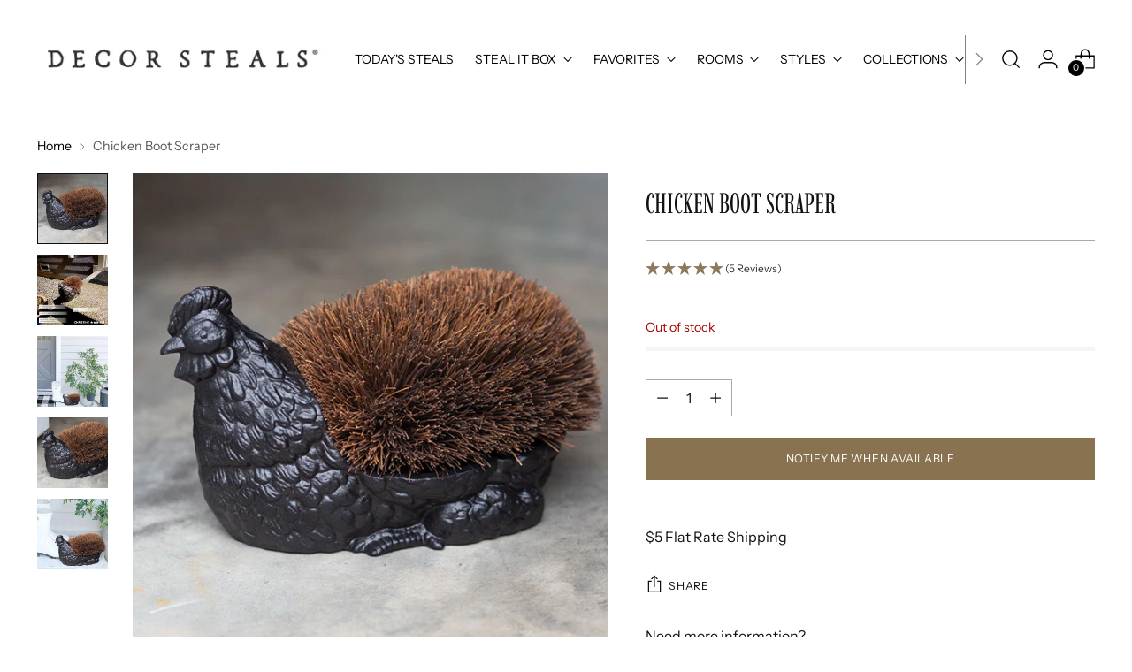

--- FILE ---
content_type: text/html; charset=UTF-8
request_url: https://api.reviews.io/json-ld/product/richsnippet?sku=WUS420196%3B45071357477174&store=decor-steals&url=https://www.decorsteals.com/products/chicken-boot-scraper&data=true
body_size: 467
content:
{
	"@context" : "http://schema.org",
	"@type" : "Product"

  		 ,"aggregateRating": {
      "@type" : "AggregateRating",
      "bestRating": "5",
		  "ratingValue" : "5.0000",
		  "reviewCount" : "5",
		  "worstRating" : 1
	},
	"review": [
				{
			"@type":"Review",
			"author": {
				"@type": "Person",
				"name": "Allene D"
			},
			"datePublished" : "2023-11-05",
			"description" : "Cute and very functional. ",
			"reviewRating": {
				"@type": "Rating",
				"bestRating" : "5",
				"ratingValue" : "5",
				"worstRating" : "1"
			},
			"reviewBody": "Cute and very functional. "
		}
				,
						{
			"@type":"Review",
			"author": {
				"@type": "Person",
				"name": "Nicole W"
			},
			"datePublished" : "2023-10-22",
			"description" : "This is exactly as described and pictured. This large and heavy-duty boot scraper fits right in with our rural 105 year old home and will get the job done. ",
			"reviewRating": {
				"@type": "Rating",
				"bestRating" : "5",
				"ratingValue" : "5",
				"worstRating" : "1"
			},
			"reviewBody": "This is exactly as described and pictured. This large and heavy-duty boot scraper fits right in with our rural 105 year old home and will get the job done. "
		}
					]
    		
		    ,"name" : "Chicken Boot Scraper",
		"image" : "https://images.decorsteals.com/56563-chicken-boot-scraper-600x600-1.jpg",
				"sku" : "56563"
		    
}


--- FILE ---
content_type: text/css
request_url: https://www.decorsteals.com/cdn/shop/t/49/assets/fonts.css?v=180664770964526440231768316615
body_size: -248
content:
/** Shopify CDN: Minification failed

Line 56:161 Expected ")" to end URL token
Line 56:178 Unterminated string token
Line 58:0 Expected ")" to go with "("

**/
@font-face {
    font-family: Brandon_reg;
    src: url(//www.decorsteals.com/cdn/shop/t/49/assets/Brandon_reg.otf?v=95634680971902463571715370301);
}

@font-face {
    font-family: Minion Italic;
    src: url(//www.decorsteals.com/cdn/shop/t/49/assets/Minion_Italic.otf?v=56023138202247167841715370301);
}

@font-face {
    font-family: Brandon_bold;
    src: url(//www.decorsteals.com/cdn/shop/t/49/assets/Brandon_bld.otf?v=1997238294991511611715370302),
         url(//www.decorsteals.com/cdn/shop/t/49/assets/brandon_bld_it-webfont.eot?v=125209125725908826111715370301);
}

@font-face {
    font-family: Brandon_medium;
    src: url(//www.decorsteals.com/cdn/shop/t/49/assets/Brandon_med.otf?v=28545626514121431721715370301),
         url(//www.decorsteals.com/cdn/shop/t/49/assets/Brandon_med_it-webfont.eot?58483);
}

@font-face {
    font-family: Brandon_light;
    src: url(//www.decorsteals.com/cdn/shop/t/49/assets/Brandon_light.otf?v=128414555587451989781715370302),
         url(//www.decorsteals.com/cdn/shop/t/49/assets/brandon_light_it-webfont.eot?v=70259471888566783801715370301);
}

@font-face {
    font-family: Baskerville_Italic;
    src: url(//www.decorsteals.com/cdn/shop/t/49/assets/Baskerville_Italic.ttf?v=109311254399996793921715370301);
}

@font-face {
    font-family: Diamond_Dust;
    src: url(),
         url(//www.decorsteals.com/cdn/shop/t/49/assets/Diamond-Dust.otf?v=94257357432763119361715370301);

}

@font-face {
    font-family: Spring_Market;
    src: url(//www.decorsteals.com/cdn/shop/t/49/assets/SpringMarket.ttf?v=163887758979968176191715370301),
         url(//www.decorsteals.com/cdn/shop/t/49/assets/SpringMarket.eot?v=69632560511236101131715370302);
}

@font-face {
    font-family: Trade Gothic LT Std Regular;
    src: local('Trade Gothic LT Std Regular') url(//www.decorsteals.com/cdn/shop/t/49/assets/trade-gothic-lt-std-font-family.woff?v=60071541997935218851715370302") format('woff);
}


--- FILE ---
content_type: text/javascript; charset=utf-8
request_url: https://www.decorsteals.com/products/chicken-boot-scraper.js
body_size: 58
content:
{"id":8294554370358,"title":"Chicken Boot Scraper","handle":"chicken-boot-scraper","description":"\u003cp\u003eOur Chicken Boot Scraper is a charming rustic accent that will add that country living style into your home... while also being a super functional shoe cleaner too! \u003c\/p\u003e\r\n\u003cp\u003ePerfect for your front door, mudroom or porch... this antique-style Chicken Boot Scraper is a great piece for inside or out and will bring you back in time to the simpler days and fill your space with so much charm!\u003c\/p\u003e\r\n\u003cp\u003eDon’t miss out on today’s steal! It won’t last long!\u003c\/p\u003e\r\n\u003cp\u003eEnjoy!\u003c\/p\u003e","published_at":"2023-10-10T03:44:49-04:00","created_at":"2023-04-14T12:24:00-04:00","vendor":"CT","type":"General","tags":["Decorative Accents","Decorative Objects"],"price":3999,"price_min":3999,"price_max":3999,"available":false,"price_varies":false,"compare_at_price":null,"compare_at_price_min":0,"compare_at_price_max":0,"compare_at_price_varies":false,"variants":[{"id":45071357477174,"title":"Default Title","option1":"Default Title","option2":null,"option3":null,"sku":"WUS420196","requires_shipping":true,"taxable":true,"featured_image":null,"available":false,"name":"Chicken Boot Scraper","public_title":null,"options":["Default Title"],"price":3999,"weight":3742,"compare_at_price":null,"inventory_management":"shopify","barcode":"56563","quantity_rule":{"min":1,"max":null,"increment":1},"quantity_price_breaks":[],"requires_selling_plan":false,"selling_plan_allocations":[]}],"images":["\/\/cdn.shopify.com\/s\/files\/1\/0734\/8397\/7014\/files\/56563-chicken-boot-scraper-600x600-1.jpg?v=1762202139","\/\/cdn.shopify.com\/s\/files\/1\/0734\/8397\/7014\/files\/56563-chicken-boot-scraper-600x600-2.jpg?v=1695931226","\/\/cdn.shopify.com\/s\/files\/1\/0734\/8397\/7014\/files\/56563-chicken-boot-scraper-600x600-3.jpg?v=1695931225","\/\/cdn.shopify.com\/s\/files\/1\/0734\/8397\/7014\/files\/56563-chicken-boot-scraper-600x600-4.jpg?v=1695931228","\/\/cdn.shopify.com\/s\/files\/1\/0734\/8397\/7014\/files\/56563-chicken-boot-scraper-600x600-5.jpg?v=1695931226"],"featured_image":"\/\/cdn.shopify.com\/s\/files\/1\/0734\/8397\/7014\/files\/56563-chicken-boot-scraper-600x600-1.jpg?v=1762202139","options":[{"name":"Title","position":1,"values":["Default Title"]}],"url":"\/products\/chicken-boot-scraper","media":[{"alt":"Chicken Boot Scraper","id":36039015530806,"position":1,"preview_image":{"aspect_ratio":1.0,"height":600,"width":600,"src":"https:\/\/cdn.shopify.com\/s\/files\/1\/0734\/8397\/7014\/files\/56563-chicken-boot-scraper-600x600-1.jpg?v=1762202139"},"aspect_ratio":1.0,"height":600,"media_type":"image","src":"https:\/\/cdn.shopify.com\/s\/files\/1\/0734\/8397\/7014\/files\/56563-chicken-boot-scraper-600x600-1.jpg?v=1762202139","width":600},{"alt":"Chicken Boot Scraper","id":36039015563574,"position":2,"preview_image":{"aspect_ratio":1.0,"height":600,"width":600,"src":"https:\/\/cdn.shopify.com\/s\/files\/1\/0734\/8397\/7014\/files\/56563-chicken-boot-scraper-600x600-2.jpg?v=1695931226"},"aspect_ratio":1.0,"height":600,"media_type":"image","src":"https:\/\/cdn.shopify.com\/s\/files\/1\/0734\/8397\/7014\/files\/56563-chicken-boot-scraper-600x600-2.jpg?v=1695931226","width":600},{"alt":"Chicken Boot Scraper","id":36039015596342,"position":3,"preview_image":{"aspect_ratio":1.0,"height":600,"width":600,"src":"https:\/\/cdn.shopify.com\/s\/files\/1\/0734\/8397\/7014\/files\/56563-chicken-boot-scraper-600x600-3.jpg?v=1695931225"},"aspect_ratio":1.0,"height":600,"media_type":"image","src":"https:\/\/cdn.shopify.com\/s\/files\/1\/0734\/8397\/7014\/files\/56563-chicken-boot-scraper-600x600-3.jpg?v=1695931225","width":600},{"alt":"Chicken Boot Scraper","id":36039015629110,"position":4,"preview_image":{"aspect_ratio":1.0,"height":600,"width":600,"src":"https:\/\/cdn.shopify.com\/s\/files\/1\/0734\/8397\/7014\/files\/56563-chicken-boot-scraper-600x600-4.jpg?v=1695931228"},"aspect_ratio":1.0,"height":600,"media_type":"image","src":"https:\/\/cdn.shopify.com\/s\/files\/1\/0734\/8397\/7014\/files\/56563-chicken-boot-scraper-600x600-4.jpg?v=1695931228","width":600},{"alt":"Chicken Boot Scraper","id":36039015661878,"position":5,"preview_image":{"aspect_ratio":1.0,"height":600,"width":600,"src":"https:\/\/cdn.shopify.com\/s\/files\/1\/0734\/8397\/7014\/files\/56563-chicken-boot-scraper-600x600-5.jpg?v=1695931226"},"aspect_ratio":1.0,"height":600,"media_type":"image","src":"https:\/\/cdn.shopify.com\/s\/files\/1\/0734\/8397\/7014\/files\/56563-chicken-boot-scraper-600x600-5.jpg?v=1695931226","width":600}],"requires_selling_plan":false,"selling_plan_groups":[]}

--- FILE ---
content_type: text/javascript; charset=utf-8
request_url: https://widget.reviews.io/carousel-inline-iframeless/dist.js
body_size: 29420
content:
var currentWidget = "";
var reviewsio_modalOpen = false;

function reviewsio_announceToScreenReader(message) {
    // Create or update a live region for screen reader announcements
    var announcer = document.getElementById('reviewsio-announcer');
    if (!announcer) {
        announcer = document.createElement('div');
        announcer.id = 'reviewsio-announcer';
        announcer.setAttribute('aria-live', 'polite');
        announcer.setAttribute('aria-atomic', 'true');
        announcer.style.position = 'absolute';
        announcer.style.left = '-10000px';
        announcer.style.width = '1px';
        announcer.style.height = '1px';
        announcer.style.overflow = 'hidden';
        document.body.appendChild(announcer);
    }
    
    // Clear and set the message
    announcer.textContent = '';
    setTimeout(function() {
        announcer.textContent = message;
    }, 100);
}

function reviewsio_slideList(widget, direction) {
  const reviewList = document.getElementById(`R-ReviewsList--${widget}`);
  if (!widget || !direction || !reviewList) return;

  const firstCard = document.getElementById(`ReviewsList__item--first${widget}`)
  const cardWidth = firstCard ? firstCard.clientWidth : 0;

  if (direction === 'right') {
    if (reviewList.scrollLeft >= reviewList.scrollWidth - reviewList.clientWidth) {
      reviewList.style.scrollBehavior = "auto";
      reviewList.scrollTo({ left: 0, top: 0, behavior: 'instant' });
      reviewList.style.scrollBehavior = "smooth";
      reviewsio_announceToScreenReader('Returned to first review');
    } else {
      reviewList.scrollTo({
        left: reviewList.scrollLeft + cardWidth,
        top: 0,
        behavior: 'smooth'
      });
      reviewsio_announceToScreenReader('Moved to next review');
    }
    return;
  }

  if (direction === 'left') {
    if (reviewList.scrollLeft <= 0) {
      reviewList.style.scrollBehavior = "auto";
      reviewList.scrollTo({ left: reviewList.scrollWidth, top: 0, behavior: 'instant' });
      reviewList.style.scrollBehavior = "smooth";
      reviewsio_announceToScreenReader('Moved to last review');
    } else {
      reviewList.scrollTo({
        left: reviewList.scrollLeft - cardWidth,
        top: 0,
        behavior: 'smooth'
      });
      reviewsio_announceToScreenReader('Moved to previous review');
    }
    return;
  }
}

var reviewsio_mobileScrolled;
var lastClicked = 0;

var currentPopup;
document.documentElement.addEventListener("touchmove", function(e) {
  reviewsio_mobileScrolled = true;
})
document.documentElement.addEventListener("touchstart", function(e) {
  reviewsio_mobileScrolled = false;
})

document.documentElement.addEventListener("keypress", function(e) {
  if (!e) return;

  if (e.key == 'ArrowRight') {
    reviewsio_slideList(currentWidget, "right");
    return;
  }
  if (e.key == 'ArrowLeft') {
    reviewsio_slideList(currentWidget, "left");
    return;
  }

  if (e.key === 'Enter') {
    try{
    compare = 4;
    while(true){
      var position = e.composedPath().length - compare;
      position = e.composedPath()[position];
      if(position.classList.contains('CarouselWidget-prefix')){
        break;
      }
      compare = compare +  1;
    }
    var ifModel = e.composedPath().length - 6;
    ifModel = e.composedPath()[ifModel];
    if(!ifModel.classList.contains("js-modal-container")){

      tempcurrentWidget = e.composedPath().length - compare +1;
      tempcurrentWidget = e.composedPath()[tempcurrentWidget].getAttribute('id');
      if(tempcurrentWidget != null){
        currentWidget = tempcurrentWidget;
      }
    }
  }catch(e){
  }

  if(currentWidget) {

    if(e.composedPath()[0].classList.contains('js-scroll-left-btn')){
      reviewsio_slideList(currentWidget, "left");
    } else if(e.composedPath()[0].classList.contains('js-scroll-right-btn')){
      reviewsio_slideList(currentWidget, "right");
    } else if(e.composedPath()[0].classList.contains('js-pause-btn')){
      reviewsio_toggleAutoscroll(currentWidget);
    } else {
      // Check if any parent element has js-pause-btn class
      for(let i = 0; i < e.composedPath().length; i++) {
        if(e.composedPath()[i].classList && e.composedPath()[i].classList.contains('js-pause-btn')) {
          reviewsio_toggleAutoscroll(currentWidget);
          break;
        }
      }
    }
    
    if(e.composedPath()[0].classList.contains('js-open-widgetModal') || e.composedPath()[0].classList.contains('js-model-close-btn')) {
      e.target.click();
    } else if(e.composedPath()[0].hasAttribute('role') && e.composedPath()[0].getAttribute('role') == 'button') {
      e.target.click();
    }


  }

  }

});

document.documentElement.addEventListener("touchend", function(e) {

    let currentTime = new Date().getTime();

    if (currentTime - lastClicked >= 100 || reviewsio_mobileScrolled) {
      return;
    }

    try{
      let compare = 4;
      while(true){
        let position = e.composedPath().length - compare;
        position = e.composedPath()[position];
          if(position.classList.contains('CarouselWidget-prefix')){
            break;
          }
          compare = compare +  1;
        }
        var popupElement = e.composedPath().length - compare -6;
        popupElement = e.composedPath()[popupElement];
        try{
          var attribute =  popupElement.getAttribute('r-popup');
          if(attribute != null){
            var popup = document.getElementById(attribute);
            popup.classList.add('isActive');
            popup.classList.remove('u-hidden--all');
            popup.querySelector('.js-model-close-btn').focus();
            reviewsio_trapFocus(popup);
            try{
              var video = document.getElementById(currentPopup+'-video');
              video.play();
            }catch(f){}
            reviewsio_modalOpen = true;
            var remove = [];
          }else{
            var remove = document.getElementsByClassName('js-modal-container');
          }
        }catch(e){
          var remove = document.getElementsByClassName('js-modal-container');
        }

        var innerElement = e.composedPath().length - compare - 3;
        innerElement = e.composedPath()[innerElement];
        try{
          var ifModel = e.composedPath().length - 6;
          ifModel = e.composedPath()[ifModel];
          if(!ifModel.classList.contains("js-modal-container")){

            tempcurrentWidget = e.composedPath().length - compare +1;
            tempcurrentWidget = e.composedPath()[tempcurrentWidget].getAttribute('id');
            if(tempcurrentWidget != null){
              currentWidget = tempcurrentWidget;
            }
          }
        }catch(e){}
        try{
          if((e.composedPath()[0].classList.contains('js-close-widgetModal'))||(e.composedPath()[0].classList.contains('js-model-close-btn'))){
            for(var i in remove){
              reviewsio_modalOpen = false;
              remove[i].classList.remove('isActive');
              remove[i].classList.add('u-hidden--all');

              if(currentPopup) {
                document.querySelector('.R-ReviewsList__item[r-popup='+currentPopup+']').focus();
              }

              try{
                var video = document.getElementById(currentPopup+'-video');
                video.pause();
              }catch(f){}
            }
          }
        }catch(e){}

        if(e.composedPath()[0].classList.contains('js-scroll-left-btn')){
          reviewsio_slideList(currentWidget, "left");
        }
        if(e.composedPath()[0].classList.contains('js-scroll-right-btn')){
          reviewsio_slideList(currentWidget, "right");
        }
        if(e.composedPath()[0].classList.contains('js-pause-btn')){
          reviewsio_toggleAutoscroll(currentWidget);
        } else {
          // Check if any parent element has js-pause-btn class for touch events
          for(let i = 0; i < e.composedPath().length; i++) {
            if(e.composedPath()[i].classList && e.composedPath()[i].classList.contains('js-pause-btn')) {
              reviewsio_toggleAutoscroll(currentWidget);
              break;
            }
          }
        }

      }catch(e){}

    lastClicked = currentTime;

});
document.documentElement.addEventListener("click", function(e) {

    var t = new Date().getTime();
    lastClicked = t;

      try{
      compare = 4;
      while(true){


        var position = e.composedPath().length - compare;
        position = e.composedPath()[position];
        if(position.classList.contains('CarouselWidget-prefix')){
          break;
        }
        compare = compare +  1;

      }
      var popupElement = e.composedPath().length - compare -6;
      popupElement = e.composedPath()[popupElement];
      var attribute;
      try{
        attribute =  popupElement.getAttribute('r-popup');

        if(attribute != null){
          currentPopup = attribute;
          var popup = document.getElementById(attribute);
          popup.classList.add('isActive');
          popup.classList.remove('u-hidden--all');

          popup.querySelector('.js-model-close-btn').focus();
          reviewsio_trapFocus(popup);
          reviewsio_modalOpen = true;
          try{
            var video = document.getElementById(currentPopup+'-video');
            video.play();
          }catch(f){}

          var remove = [];
        }else{
          var remove = document.getElementsByClassName('js-modal-container');
        }
      }catch(e){
        var remove = document.getElementsByClassName('js-modal-container');
      }

      var innerElement = e.composedPath().length - compare - 3;
      innerElement = e.composedPath()[innerElement];
      try{
        var ifModel = e.composedPath().length - 6;
        ifModel = e.composedPath()[ifModel];
        if(!ifModel.classList.contains("js-modal-container")){

          tempcurrentWidget = e.composedPath().length - compare +1;
          tempcurrentWidget = e.composedPath()[tempcurrentWidget].getAttribute('id');
          if(tempcurrentWidget != null){
            currentWidget = tempcurrentWidget;
          }
        }
      }catch(e){}
      try{
        if((e.composedPath()[0].classList.contains('js-close-widgetModal'))||(e.composedPath()[0].classList.contains('js-model-close-btn'))){
          for(var i in remove){
            reviewsio_modalOpen = false;
            remove[i].classList.remove('isActive');
            remove[i].classList.add('u-hidden--all');

            if(currentPopup) {
              document.querySelector('.R-ReviewsList__item[r-popup='+currentPopup+']').focus();
            }

            try{
              var video = document.getElementById(currentPopup+'-video');
              video.pause();
            }catch(f){}

          }
        }
      }catch(e){
      }

      if(e.composedPath()[0].classList.contains('js-scroll-left-btn')){
        reviewsio_slideList(currentWidget, "left");
      }
      if(e.composedPath()[0].classList.contains('js-scroll-right-btn')){
        reviewsio_slideList(currentWidget, "right");
      }
      if(e.composedPath()[0].classList.contains('js-pause-btn')){
        reviewsio_toggleAutoscroll(currentWidget);
      }

    }catch(e){}
  }
  // }
);

var hoverWidget = "";

function reviewsio_mouseStatus(widget){
  hoverWidget = widget;
}

var scrollingWidgets = {};
var pausedWidgets = {}; // Track paused state for each widget

function reviewsio_createScroll(widget, time){
    if(scrollingWidgets[widget] == undefined){
        scrollingWidgets[widget] = time;
        pausedWidgets[widget] = false; // Initialize pause state
        reviewsio_pageScroll(widget);
    }else{
        scrollingWidgets[widget] = time;
    }
}

function reviewsio_toggleAutoscroll(widget) {
    var pauseBtn = document.querySelector('.js-pause-btn[widget="' + widget + '"]') 
        || document.querySelector('[widget="' + widget + '"] .js-pause-btn');
    var isCurrentlyPaused = pausedWidgets[widget];
    pausedWidgets[widget] = !isCurrentlyPaused;
    
    // Update button text and announce to screen readers
    var pauseBtn = document.querySelector('[widget="' + widget + '"] .js-pause-btn');
    if (!pauseBtn) {
        // Fallback: try finding by the js-pause-btn class and widget attribute directly
        pauseBtn = document.querySelector('.js-pause-btn[widget="' + widget + '"]');
    }
    
    if (pauseBtn) {
        var newAriaLabel = pausedWidgets[widget] ? 'Play carousel' : 'Pause carousel';
        var newTooltip = pausedWidgets[widget] ? 'Play carousel' : 'Pause carousel';
        var newIcon = pausedWidgets[widget] ? 'ricon-play' : 'ricon-pause';
        var newText = pausedWidgets[widget] ? 'Play' : 'Pause';
        
        // Update the badge structure
        pauseBtn.innerHTML = 
            '<div aria-hidden="true" class="R-BadgeElement__icon R-IconButton R-IconButton--lg u-marginLeft--neg--xxs">'+
                '<span class="' + newIcon + ' R-IconButton__icon cssVar-badgeElement__icon"></span>'+
            '</div>'+
            '<div aria-hidden="true" class="R-BadgeElement__text R-TextBody R-TextBody--xxxxs R-TextBody--inline u-textLeft--all u-marginBottom--none u-verticalAlign--middle">'+
                '<div class="cssVar-badgeElement__text">' + newText + '</div>'+
            '</div>';
            
        pauseBtn.setAttribute('aria-label', newAriaLabel);
        pauseBtn.setAttribute('r-tooltip', newTooltip);
        pauseBtn.setAttribute('aria-pressed', pausedWidgets[widget] ? 'true' : 'false');
        
        // Announce the state change to screen readers
        reviewsio_announceToScreenReader(pausedWidgets[widget] ? 'Carousel paused' : 'Carousel resumed');
    } else {
        console.log('Pause button not found for widget:', widget);
    }
}

function reviewsio_pageScroll(widget) {
    if(scrollingWidgets[widget] == false){
        var time = 1000;
    }
    else{
        var time = scrollingWidgets[widget];
    }

    setTimeout(function(){
        if(hoverWidget !== widget && reviewsio_modalOpen !== true && scrollingWidgets[widget] !== false && !pausedWidgets[widget]){
            reviewsio_slideList(widget, "right");
        }
        reviewsio_pageScroll(widget);
    }, time);

}


try{

  $('body').click(function(e) {

    temp=e.target;


    while(true){


      try{
        if(temp.getAttribute( "widget" ) != null &&temp.classList.contains("R-ReviewsList__controlButton")){

          if(temp.classList.contains("R-ReviewsList__controlButton--left")){
            reviewsio_slideList(temp.getAttribute( "widget" ), "left");
          }else if(temp.classList.contains("R-ReviewsList__controlButton--right")){
            reviewsio_slideList(temp.getAttribute( "widget" ), "right");
          }else if(temp.classList.contains("R-ReviewsList__controlButton--pause") || temp.classList.contains("R-ReviewsList__controlButton--pause-top")){
            reviewsio_toggleAutoscroll(temp.getAttribute( "widget" ));
          }

          break;
        }
        // Handle clicks on the new badge-style pause button (check both element and its ancestors)
        else if(temp.classList.contains("js-pause-btn") && temp.getAttribute("widget")){
          reviewsio_toggleAutoscroll(temp.getAttribute("widget"));
          break;
        }
        // Also check if we clicked inside a pause button (for child elements like icons/text)
        else if(temp.closest && temp.closest(".js-pause-btn")){
          var pauseButton = temp.closest(".js-pause-btn");
          if(pauseButton.getAttribute("widget")){
            reviewsio_toggleAutoscroll(pauseButton.getAttribute("widget"));
            break;
          }
        }
        else if(temp.classList.contains("js-open-widgetModal")){
          attribute = temp.getAttribute( "r-popup" );
          if(attribute != null){
            currentPopup = attribute;

            var popup = document.getElementById(attribute);

            popup.classList.add('isActive');
            popup.classList.remove('u-hidden--all');
            popup.querySelector('.js-model-close-btn').focus();
            reviewsio_trapFocus(popup);
            reviewsio_modalOpen = true;
            try{
              var video = document.getElementById(currentPopup+'-video');
              video.play();
            }catch(f){}

            var remove = [];
          }else{
            var remove = document.getElementsByClassName('js-modal-container');
          }
          break;
        }
        else if(temp.classList.contains("js-model-close-btn")||temp.classList.contains("js-close-widgetModal")){
          $(".js-modal-container").each(function() {

            $(this).removeClass('isActive');
          });
          break;
        }
        else{
          temp = temp.parentElement;
        }


      }catch(f){break;}
    }


  });

}
catch(a){};

if(typeof carouselInlineWidget == 'undefined'){
    carouselInlineWidget = function(elementId,opts){

      var reviewsIoCarouselElement = document.getElementById(elementId);
      var head = document.getElementById('head');
      var url = 'https://widget.reviews.io/carousel-inline-iframeless/widget'
      var queryString = 'elementId=' + elementId + '&version=1&';
      //handle de-in
      opts.lang = opts.lang == 'de-informal' || opts.lang == 'de-in' ? 'de' : opts.lang;
      userVaribles = reviewsio_keyObject(opts, elementId);
      setTimeout(function(){
        if(typeof html == 'undefined'){
        }
      }, 500);
      var carouselInlineWidgetListener = function(event){
        try {
          var data = JSON.parse(event.data);
          if(data.action != undefined){
            switch(data.action){
              case "resize":
                if(data.elementId == elementId){ // prevent conflicting widgets
                  frame.height = data.height;
                }
              break;
            }
          }
        }
        catch(e){
        }
      }
      if (window.addEventListener){
        addEventListener("message", carouselInlineWidgetListener, false)
      } else {
        attachEvent("onmessage", carouselInlineWidgetListener)
      }
    }
    if (typeof carouselInlineWidgetCallback == 'function') {
      carouselInlineWidgetCallback();
    }
}

var widgetId = "";
var reviewIndex;

function reviewsio_keyObject(req, elementId){
  var userVaribles = {


    api: 'https://api.reviews.io',
    element_id: elementId,
    store: 'ecommerce-demo-store',
    sku: '',

    carousel_type: 'side_header',
    styles_carousel: '',
    options:{
      general:{
        enable_richsnippets_company: true,
        enable_richsnippets_product: true,
        review_type: "store, product, third_party",
        min_reviews: 5,
        max_reviews: 20,
        address_format: "CITY, COUNTRY",
        enable_auto_scroll: true,
        enable_pause_button: true,
      },
      header:{
        enable_overall_stars: true,
        timeline_difference: 0,
        logo_url_link: false,
        enable_logo_url: true,
        enable_total_reviews: false,
      },
      reviews: {
        enable_customer_name: true,
        enable_customer_location: true,
        enable_verified_badge: true,
        enable_recommends_badge: true,
        enable_photos: true,
        enable_videos: true,
        enable_review_date: true,
        disable_same_customer: false,
        min_review_percent: 3,
        third_party_source: false,
        hide_empty_reviews: true, //false is only with image
        enable_product_name: false,
        tags: "",
        branch: "",
        enable_branch_name: false,
        enable_avatars: false,
      },
      popups: {
        enable_review_popups: true,
        enable_helpful_buttons: true,
        enable_helpful_count: true,
        enable_share_buttons: true,
      },
    },
    styles:{

    },
    translations: reviewsio_language(req.lang),

  }
  for(var i in req){
    if(typeof req[i] != 'object'){
      userVaribles[i] = req[i];
    }
    else{
      for(var j in req[i]){
        if(typeof req[i][j] != 'object'){
          userVaribles[i][j] = req[i][j];
        }
        else{
          for(var k in req[i][j]){
            if(typeof req[i][j][k] != 'object'){
              userVaribles[i][j][k] = req[i][j][k];
            }
          }
        }
      }
    }
  }



  var rukstyles = '<link rel="stylesheet" type="text/css" href="data:text/css;charset=UTF-8,';

  innerStyles = '.CarouselWidget-prefix .CarouselWidget{';
  for(var style in userVaribles.styles){
    innerStyles += style+":"+userVaribles.styles[style]+";";
  }
  innerStyles +='}';
  rukstyles += escape(innerStyles);
  rukstyles +='">';



  var html =reviewsio_getCode(userVaribles, rukstyles);


  return userVaribles;
}




function reviewsio_getCode(userVaribles, styles){
  var split_types = userVaribles.options.general.review_type.split(", ");

  htmls = reviewsio_getAjax(userVaribles,split_types, styles);
  return htmls;

}

function reviewsio_getAjax(userVaribles, carouselType, styles){

  var apiUrl;

  var extraNum = userVaribles.options.general.max_reviews * 5;

  var apiBranch= '&branch='+userVaribles.options.reviews.branch;
  var apiTags= '&tag='+encodeURIComponent(userVaribles.options.reviews.tags);
  var hideEmpty = userVaribles.options.reviews.hide_empty_reviews ? '&must_have_comments=true' : '';
  var apiVersion =  apiBranch+apiTags;

  var finalString = "";
  if(carouselType[0] == 'third_party'){

    storeApi = 0;
    if(carouselType.length == 1){
      apiUrl= userVaribles.api+'/timeline/data?type=store_third_party_review&store='+userVaribles.store+'&sort=date_desc&page=1&per_page='+extraNum+'&sku=&enable_avatars='+userVaribles.options.reviews.enable_avatars+'&include_subrating_breakdown=1'+hideEmpty+apiVersion;
    }else{
      for(var x = 0; x<carouselType.length; x++){
        if(carouselType[x] == "product"){
          finalString += "&include_product_reviews=1";
        }
        else if(carouselType[x] == "company"){
          storeApi = 1;
        }
      }
      if(storeApi == 1){
        apiUrl= userVaribles.api+'/timeline/data?type=store_review&store='+userVaribles.store+'&sort=date_desc&page=1&per_page='+extraNum+'&sku=&enable_avatars='+userVaribles.options.reviews.enable_avatars+'&include_subrating_breakdown=1'+hideEmpty+apiVersion+finalString;
      }else{
        apiUrl= userVaribles.api+'/timeline/data?type=store_third_party_review&store='+userVaribles.store+'&sort=date_desc&page=1&per_page='+extraNum+'&sku=&enable_avatars='+userVaribles.options.reviews.enable_avatars+'&include_subrating_breakdown=1'+hideEmpty+apiVersion+finalString;
      }
    }
  }
  else if(carouselType[0] == 'product'){
      var skus = userVaribles.sku;
      skus = encodeURIComponent(skus);
      var finalString = "&include_product_reviews=1";
        for(var x = 0; x<carouselType.length; x++){
          if(carouselType[x] == "third_party"){
            finalString += "&include_local_reviews=1";
          }
        }
      apiUrl = userVaribles.api+'/timeline/data?type=product_review&store='+userVaribles.store+'&sort=date_desc&page=1&per_page='+extraNum+'&sku='+skus+'&enable_avatars='+userVaribles.options.reviews.enable_avatars+'&include_subrating_breakdown=1'+hideEmpty+apiVersion+finalString;
    }
  else if(carouselType[0] == 'company'){
      if (carouselType.length === 1) {
        finalString = "&minRating="+userVaribles.options.reviews.min_review_percent;
      }
      for(var x = 1; x<carouselType.length; x++){
        if(carouselType[x] == "product"){
          var skus = userVaribles.sku;
          skus = encodeURIComponent(skus);
          finalString += "&include_product_reviews=1&sku=" + skus;
        }
        else if(carouselType[x] == "third_party"){
          finalString += "&include_local_reviews=1";
        }
      }
      apiUrl = userVaribles.api+'/timeline/data?type=store_review&store='+userVaribles.store+'&sort=date_desc&page=1&per_page='+extraNum+'&enable_avatars='+userVaribles.options.reviews.enable_avatars+'&include_subrating_breakdown=1'+hideEmpty+apiVersion+finalString;
    }

  if (userVaribles.options.reviews && userVaribles.options.reviews.enable_syndication) {
    apiUrl += '&enable_syndication=true';
  }

  apiUrl += `&lang=${userVaribles.lang ?? 'en'}`;

  var obj;
  var temp = 0;
  var xhr = new XMLHttpRequest();
  xhr.open('GET', apiUrl);
  xhr.setRequestHeader('Reviews-Origin', 'REVIEWS.io Widget');
  xhr.onload = function() {
      if (xhr.status === 200) {

        ajaxData = JSON.parse(xhr.responseText);

        ajaxData = reviewsio_setNumReviews(userVaribles,ajaxData);
        setTimeout(function(){

          var html=  reviewsio_renderCode(userVaribles,ajaxData);

          if(typeof html == 'undefined'){
            var html = "";
          }
          reviewsIoCarouselElement = document.getElementById(userVaribles.element_id);
          reviewsIoCarouselElement.innerHTML =styles+ html;
          reviewsio_resizer();
          if((userVaribles.options.general.enable_auto_scroll == true)||(!isNaN(userVaribles.options.general.enable_auto_scroll))){
            reviewsio_createScroll(userVaribles.element_id,userVaribles.options.general.enable_auto_scroll);
          }else{
            reviewsio_createScroll(userVaribles.element_id,false);
          }
          return html;
        }, 100);
      }
      else {
      }
  };
  xhr.send();
}

function reviewsio_trapFocus(focusedElement) {
    if(!focusedElement) return;
    var focusableEls = focusedElement.querySelectorAll('[role="button"]:not([disabled]), a[href]:not([disabled]), button:not([disabled]), textarea:not([disabled]), input[type="text"]:not([disabled]), input[type="radio"]:not([disabled]), input[type="checkbox"]:not([disabled]), select:not([disabled])');
    var firstFocusableEl = focusableEls[0];
    var lastFocusableEl = focusableEls[focusableEls.length - 1];

    focusedElement.addEventListener('keydown', function(e) {
      var isTabPressed = (e.key === 'Tab' || e.keyCode === 9);

      if (!isTabPressed) {
        return;
      }

      if ( e.shiftKey ) /* shift + tab */ {
        if (document.activeElement === firstFocusableEl) {
          lastFocusableEl.focus();
            e.preventDefault();
          }
        } else /* tab */ {
        if (document.activeElement === lastFocusableEl) {
          firstFocusableEl.focus();
            e.preventDefault();
          }
        }
    });
};

var totalNumReviews;
function reviewsio_setNumReviews(userVaribles,ajaxData){
  totalNumReviews = 0;

  temp_split = userVaribles.options.general.review_type.split(', ');

  if(userVaribles.sku == ""){

  }else{
    for(var i in temp_split){
      if(temp_split[i] == 'product'){
        apiUrl= userVaribles.api+'/timeline/data?type=product_review&store='+userVaribles.store+'&sort=date_desc&page=1&per_page='+userVaribles.options.general.max_reviews+'&sku='+userVaribles.sku+'&enable_avatars='+userVaribles.options.reviews.enable_avatars+'&include_subrating_breakdown=1&v=0.146758459728451252';
      }else if(temp_split[i] == 'company'){
        apiUrl = userVaribles.api+'/timeline/data?type=store_review&store='+userVaribles.store+'&sort=date_desc&page=1&per_page='+userVaribles.options.general.max_reviews+'&enable_avatars='+userVaribles.options.reviews.enable_avatars+'&include_subrating_breakdown=1&v=0.146758459728451252';
      }else if(temp_split[i] == 'third_party'){
        apiUrl= userVaribles.api+'/timeline/data?type=store_third_party_review&store='+userVaribles.store+'&sort=date_desc&page=1&per_page='+userVaribles.options.general.max_reviews+'&sku=&enable_avatars='+userVaribles.options.reviews.enable_avatars+'&include_subrating_breakdown=1&v=0.14675845972845125';
      }



      if(i == 0){
        var firstApi = new XMLHttpRequest();
        firstApi.open('GET', apiUrl);
        firstApi.onload = function() {
            if (firstApi.status === 200) {
              firstData = JSON.parse(firstApi.responseText);
              totalNumReviews += firstData.stats.results_count;
            }
            else {

            }
        };
        firstApi.send();
      }
      else if(i == 1){
        var secondApi = new XMLHttpRequest();
        secondApi.open('GET', apiUrl);
        secondApi.onload = function() {
            if (secondApi.status === 200) {
              secondData = JSON.parse(secondApi.responseText);
              totalNumReviews += secondData.stats.results_count;
            }
            else {

            }
        };
        secondApi.send();
      }



    }
  }
  //ajaxData.stats.total_reviews = totalNumReviews;

  return ajaxData;
}

function reviewsio_formatReviewStat(value, lang) {
  return Number(value).toLocaleString(lang);
}

var ajaxData;
function reviewsio_renderCode(userVaribles,ajaxData){


  if(userVaribles.styles_carousel == "default"){
    userVaribles.styles_carousel = "";
  }
  reviewsio_processAjax(userVaribles,ajaxData);
if(ajaxData.reviews && ajaxData.reviews.length >= userVaribles.options.general.min_reviews){
    var darkButtons = "";
    var reviewsLogo = "https://assets.reviews.io/img/all-global-assets/logo/reviewsio-logo.svg";
    var

    htmls = '<div tabindex="0" class="CarouselWidget-prefix"><div class="CarouselWidget widgetId-'+userVaribles.element_id+' '+userVaribles.styles_carousel+' CarouselWidget--'+userVaribles.carousel_type+'" r-data-observe-resizes>';

    htmls += reviewsio_renderHeader(userVaribles, ajaxData);

    //-------------------------------------------------------------------------------------------------------------------------

    htmls +=	'<div class="CarouselWidget__list">'+
                '<div tabindex="0" class="R-ReviewsList-container" role="region" aria-label="Customer reviews carousel with auto-scroll controls" data-widget="'+userVaribles.element_id+'" onmouseover="reviewsio_mouseStatus('+"'"+userVaribles.element_id+"'"+');" onmouseout="reviewsio_mouseStatus('+"''"+');" onfocus="reviewsio_mouseStatus('+"'"+userVaribles.element_id+"'"+');" onblur="reviewsio_mouseStatus('+"''"+');" onfocusin="reviewsio_mouseStatus('+"'"+userVaribles.element_id+"'"+');" onfocusout="reviewsio_mouseStatus('+"''"+');">'+
                '<div tabindex="0" role="button" aria-label="REVIEWS.io Carousel Scroll Left" class="js-scroll-left-btn R-ReviewsList__controlButton R-ReviewsList__controlButton--left" widget="'+userVaribles.element_id+'">'+
                  '<i class="js-scroll-left-btn ricon-thin-arrow--left controlButton__icon"></i>'+
                '</div>'+
                '<div tabindex="0" role="button" aria-label="REVIEWS.io Carousel Scroll Right" class="js-scroll-right-btn R-ReviewsList__controlButton R-ReviewsList__controlButton--right" widget="'+userVaribles.element_id+'">'+
                  '<i class="js-scroll-right-btn ricon-thin-arrow--right controlButton__icon"></i>'+
                '</div>'+
                '<div class="R-ReviewsList" role="group" aria-label="Customer reviews" id="R-ReviewsList--'+userVaribles.element_id+'">';
                 htmls += reviewsio_renderContent(userVaribles,ajaxData);
    htmls +=			'</div></div>';
    
    // Add pause button at the bottom right after reviews list
    htmls += ((userVaribles.options.general.enable_auto_scroll !== false && userVaribles.options.general.enable_auto_scroll > 0 && userVaribles.options.general.enable_pause_button !== false) ? 
        '<div class="u-textRight--all u-paddingRight--xlg">'+
            '<div r-tooltip-enable="false" r-tooltip-position-align="topRight" r-tooltip-fontsize="xxxxxs" r-tooltip-size="140" r-tooltip-maxsize="180" r-tooltip="Pause carousel" class="js-pause-btn R-BadgeElement u-displayInlineFlex R-flex-row R-flex-row--noMargin R-flex-middle-xxs R-flex-start-xxs  u-marginBottom--sm" aria-label="Pause carousel" role="button" tabindex="0" aria-pressed="false" onclick="reviewsio_toggleAutoscroll('+"'"+userVaribles.element_id+"'"+');" widget="'+userVaribles.element_id+'">'+
                '<div aria-hidden="true" class="R-BadgeElement__icon R-IconButton R-IconButton--lg u-marginLeft--neg--xxs">'+
                    '<span class="ricon-pause R-IconButton__icon cssVar-badgeElement__icon"></span>'+
                '</div>'+
                '<div aria-hidden="true" class="R-BadgeElement__text R-TextBody R-TextBody--xxxxs R-TextBody--inline u-textLeft--all u-marginBottom--none u-verticalAlign--middle">'+
                    '<div class="cssVar-badgeElement__text">'+(userVaribles.translations.pause || 'Pause')+'</div>'+
                '</div>'+
            '</div>'+
        '</div>' : '');
      if(userVaribles.carousel_type == "topHeader"){
        htmls+='<div class="CarouselWidget__footer u-textRight--all u-marginTop--sm">'


        htmls+='<a rel="noreferrer" target="_blank"';
        if(userVaribles.options.header.enable_logo_url == true){
           htmls+='href="';
          if(userVaribles.options.header.logo_url_link == false){
            htmls +='https://www.reviews.io/company-reviews/store/'+userVaribles.store;
          }else{
            htmls += userVaribles.options.header.logo_url_link
          }
          htmls += '"';
        }



          htmls+='class="R-ReviewsioLogo R-ReviewsioLogo--sm" title="'+userVaribles.translations.read_more+'">';

        htmls+= '<span class="R-ReviewsioLogo__image" src="https://assets.reviews.io/img/all-global-assets/logo/reviewsio-logo.svg" alt="REVIEWS.io Logo" width="120" height="19"></a></div>';
      }
htmls+=
            '</div>'+
        '</div>';

        if(userVaribles.options.popups.enable_review_popups){
          document.body.insertAdjacentHTML('beforeEnd', reviewsio_renderPopups(userVaribles, ajaxData));
        }
        var RichType = "Organization";

        if (userVaribles.review_type == 'product,'){
          RichType = 'Product';
        }

        if((userVaribles.sku != "")&&(userVaribles.options.general.enable_richsnippets_product)){
          var RichSnippetApiPro = userVaribles.api+'/json-ld/product/richsnippet?sku='+userVaribles.sku+"&store="+userVaribles.store;
          var RichSnPro = new XMLHttpRequest();
          RichSnPro.open('GET', RichSnippetApiPro);
          RichSnPro.onload = function() {
              if (RichSnPro.status == 200) {
                var RichSnippetsProduct =
                '<script type="application/ld+json">'+
                  RichSnPro.responseText+
                '</script>';
                document.body.insertAdjacentHTML('beforeEnd', RichSnippetsProduct);
              }
          };
          RichSnPro.send();
        }
        if(userVaribles.options.general.enable_richsnippets_company){
          var RichSnippetApi = userVaribles.api+'/json-ld/company/snippet?store='+userVaribles.store;
          var RichSnCo = new XMLHttpRequest();
          RichSnCo.open('GET', RichSnippetApi);
          RichSnCo.onload = function() {
              if (RichSnCo.status == 200) {
                var RichSnippets =
                '<script type="application/ld+json">'+
                  RichSnCo.responseText+
                '</script>';
                document.body.insertAdjacentHTML('beforeEnd', RichSnippets);
              }
          };
          RichSnCo.send();
        }

    htmls += '</div></div>';
  }else{
   htmls = "";
  }
  var html = htmls;
  return htmls;

}


function reviewsio_containsCountry(addressString) {
  const normalisedAddress = addressString.toLowerCase();
  const countryList = reviewsio_getCountryList(userVaribles.lang);
  return countryList.some((country) => normalisedAddress.includes(country.toLowerCase()));
}

function reviewsio_processAjax(userVaribles, ajaxData, dataType){
  var obj = ajaxData;
  var temp = [];
  var replace = [];
  var objReview = obj.timeline;

  if (userVaribles?.options?.reviews?.disable_duplicate_reviews) {
    objReview = objReview.filter((review, index, self) => {
        return review._source.comments.length ? index === self.findIndex((compareReview) => (
          compareReview._source.comments === review._source.comments && compareReview._source.author === review._source.author
        )) : true;
      }
    );
  }

  for(var i = 0; i< objReview.length; i++){
      try{

        address = objReview[i]._source.address.split(", ");
        temp_address = userVaribles.options.general.address_format;
        if(address.length == 1){
          if (userVaribles.options.general.address_format.includes("COUNTRY") && address[0] != '' && address[0] != 'Not Found' && reviewsio_containsCountry(address[0])) {
            temp_address = address[0];
          } else {
            temp_address = "";
          }
        }else{
        for(var j = 0; j< address.length; j ++){

          if(j == 0){ //city
            if(userVaribles.options.general.address_format.includes("CITY")){
              temp_address = temp_address.replace("CITY", address[j]);
            }
          }
          else if(j == 1){ //country
            if(userVaribles.options.general.address_format.includes("COUNTRY")){
              temp_address = temp_address.replace("COUNTRY", address[j]);
            }
          }
        }
      }
      }catch(e){temp_address =  "";}

      var verified = "";
      if (objReview[i]._source.hasOwnProperty('verified_by_shop') && objReview[i]._source.verified_by_shop !== null && objReview[i]._source.verified_by_shop === 1) {
          verified = "Shop";
      } else if (objReview[i]._source.order_id || objReview[i]._source.reviewer_desc === "Verified Buyer" || objReview[i]._source.verified_by === 'author') {
          verified = "Verified Buyer";
      }

      var thirdParty = "";
      if(objReview[i]._source.source != "Reviews"){
        thirdParty = objReview[i]._source.source;
      }
      var activeImage = undefined;
      var activeVideo = undefined;

      try{

        loop = 0;

        activeImage = [];
        while(loop < objReview[i]._source.images.length){


          if( objReview[i]._source.images[loop].status == "active"){
            activeImage.push(objReview[i]._source.images[loop]);
          }
          loop += 1;
        }

      }catch(e){}
      try{
        if( objReview[i]._source.videos[0].status == "active"){
          activeVideo = objReview[i]._source.videos;
        }
      }catch(e){}

      try{
        objReview[i]._source.human_date = objReview[i]._source.human_date.replace("minute ago", userVaribles.translations.minute_ago);
        objReview[i]._source.human_date = objReview[i]._source.human_date.replace("minutes ago", userVaribles.translations.minutes_ago);
        objReview[i]._source.human_date = objReview[i]._source.human_date.replace("hour ago", userVaribles.translations.hour_ago);
        objReview[i]._source.human_date = objReview[i]._source.human_date.replace("hours ago", userVaribles.translations.hours_ago);
        objReview[i]._source.human_date = objReview[i]._source.human_date.replace("day ago", userVaribles.translations.day_ago);
        objReview[i]._source.human_date = objReview[i]._source.human_date.replace("days ago", userVaribles.translations.days_ago);
        objReview[i]._source.human_date = objReview[i]._source.human_date.replace("week ago", userVaribles.translations.week_ago);
        objReview[i]._source.human_date = objReview[i]._source.human_date.replace("weeks ago", userVaribles.translations.weeks_ago);
        objReview[i]._source.human_date = objReview[i]._source.human_date.replace("month ago", userVaribles.translations.month_ago);
        objReview[i]._source.human_date = objReview[i]._source.human_date.replace("months ago", userVaribles.translations.months_ago);
        objReview[i]._source.human_date = objReview[i]._source.human_date.replace("year ago", userVaribles.translations.year_ago);
        objReview[i]._source.human_date = objReview[i]._source.human_date.replace("years ago", userVaribles.translations.years_ago);

        if(userVaribles.lang == 'de'){
          textString = objReview[i]._source.human_date.split(" ");
          if(textString[0] != '1'){
            objReview[i]._source.human_date = textString[1]+" "+textString[0]+" "+textString[2];
          }
          else{
            objReview[i]._source.human_date = textString[1]+" "+textString[2]+" "+textString[3]
          }

        }
        else if(userVaribles.lang == 'fr'){
          textString = objReview[i]._source.human_date.split(" ");

          objReview[i]._source.human_date = textString[1]+" "+textString[2]+" "+textString[3]+" "+textString[0]+" "+textString[4];
        }

      }catch(e){}



      review = {
        product_name: objReview[i]._source.product_name,
        attribute_questions: obj.filters.attributes,
        attributes: objReview[i]._source.user_attributes,
        rating: objReview[i]._source.rating,
        images: activeImage,//objReview[i]._source.images,
        ratings: objReview[i]._source.ratings,
        title: objReview[i]._source.review_title,
        date: objReview[i]._source.human_date,
        date_created: objReview[i]._source.date_created,
        votes: objReview[i]._source.helpful,
        branch: "",
        //branch: 'Lescter office',
        comments: objReview[i]._source.comments,
        store_review_id: objReview[i]._id,
        third_party: thirdParty,
        would_recommend: objReview[i]._source.would_recommend_product,
        tags: objReview[i]._source.tags,
        videos: objReview[i]._source.videos,
        responses: objReview[i]._source.responses,
        reviewer: {
          first_name: objReview[i]._source.author,
          verified_buyer:  verified,//objReview[i]._source.reviewer_desc,
          address: temp_address,//objReview[i]._source.address,
          //profile_piture: objReview.reviewer.profile_piture,
          //gravatar: objReview.reviewer.gravatar,
        },
        incentivized_label: objReview[i]._source.incentivized_label,
        incentivized_description: objReview[i]._source.incentivized_description,
      };

      try{
        try{
          review.branch = objReview[i]._source.store_branch.name;
        }catch(f){
          review.branch = objReview[i]._source.store_branch;
        }
        // review.branch = objReview[i]._source.store_branch;
      }catch(e){}

      if(review.reviewer.first_name == undefined){
        review.reviewer.first_name = "";
      }

      if(review.product_name == undefined){
        review.product_name = "";
      }
      if(review.branch == null){
        review.branch = "";
      }
      if(userVaribles.options.reviews.third_party_source){
        if(userVaribles.options.reviews.third_party_source == true){

          thirdPartyTesting = review.third_party;
        }else{
          var thirdPartyTesting = userVaribles.options.reviews.third_party_source;

        }

      }else{
        var thirdPartyTesting = "";
      }

      var hasTags = true;
      setTagsArray = userVaribles.options.reviews.tags.split(", ");

      if(userVaribles.options.reviews.hide_empty_reviews){
        var hideEmptyReview = false;
        if(review.comments == ""){
          hideEmptyReview= true;
        }
      }
      else{
        var hideEmptyReview = false;
      }
      var duplicateReview = false;

      if(userVaribles.options.reviews.disable_same_customer){
        for(var f in temp){
          if(f >= 0){
            var tempReviewerKey = temp[f].reviewer.first_name + temp[f].reviewer.address;
            var checkReviewerKey = review.reviewer.first_name + review.reviewer.address;

            if(tempReviewerKey == checkReviewerKey){
              duplicateReview = true;
            }
          }

        }
      }

      var skipReview = false;
      if(review != undefined) {
         if(userVaribles.options.reviews.third_party_source && typeof userVaribles.options.reviews.third_party_source === 'string' && thirdPartyTesting != review.third_party) {
            skipReview = true;
          }
          if(review.third_party == "Trustpilot") {
              skipReview = true;
          }
          if(hideEmptyReview == true) {
              skipReview = true;
          }
          if(duplicateReview == true) {
              skipReview = true;
          }
          if(!hasTags) {
              skipReview = true;
          }
      } else {
          skipReview = true;
      }
      if(!skipReview) {
          temp.push(review);
      }

      if(temp.length == userVaribles.options.general.max_reviews){
        break;
      }
    }
    if(totalNumReviews == 0){
      totalNumReviews = obj.stats.review_count;
    }
    totalNumReviews = totalNumReviews + userVaribles.options.header.timeline_difference;

    if (
      (!userVaribles.options.reviews || userVaribles.options.reviews.enable_syndication !== true) &&
      (userVaribles.options.general.review_type == 'company' || userVaribles.options.header.enable_total_reviews == true)
    ){
      stats = {
        total_reviews: obj.storeStats.review_count,
        average_rating:  obj.storeStats.average_rating,
      };
    }
    else{
      stats = {
        total_reviews: totalNumReviews,
        average_rating:  obj.stats.average_rating,
      };
    }


  obj.reviews = temp;
  obj.stats = stats;
  return obj;

}

function reviewsio_renderHeader(userVaribles, ajaxData){
  var html = '';
  var reviewsLogo = "https://assets.reviews.io/img/all-global-assets/logo/reviewsio-logo.svg"



    var reviewCount = ajaxData.stats.total_reviews;
    var reviewRating = parseFloat(ajaxData.stats.average_rating).toFixed(2);

    if(typeof userVaribles.options.header.rating_decimal_places !== 'undefined' && !isNaN(userVaribles.options.header.rating_decimal_places)) {
      var roundTo = Math.min(Math.max(userVaribles.options.header.rating_decimal_places ?? 1, 1), 2);
      reviewRating = parseFloat(reviewRating).toFixed(roundTo);
    }

    var reviewStars ="";
    if(userVaribles.options.header.enable_overall_stars){
      reviewStars = reviewsio_renderRating(parseFloat(ajaxData.stats.average_rating),userVaribles);
    }

    if(reviewRating > 4) {
        var reviewWord = userVaribles.translations.excellent;
    } else if(reviewRating > 3) {
        var reviewWord= userVaribles.translations.good;
    } else {
        var reviewWord = userVaribles.translations.normal;
    }

    html += '<div class=" CarouselWidget__inner">'+
              '<div class="CarouselWidget__header u-textCenter--all">'+
                '<div class="header__inner">'+
                  '<div class="R-TextHeading R-TextHeading--xxs u-textCenter--all u-marginLeft--xs u-marginRight--xs">'+
                    '<div class="cssVar-header__heading">'+
                      reviewWord+
                    '</div>'+
                  '</div>';

if(userVaribles.carousel_type != "topHeader"){


         html += (userVaribles.options.header.enable_overall_stars?'<div class="R-RatingStars  u-marginBottom--xxs">'+
                    '<div title="'+ (reviewRating+ ' ' + userVaribles.translations.stars) +'" class="R-RatingStars__stars u-marginRight--none" aria-hidden="true">'+
                      reviewStars+
                    '</div>'+
                  '</div>':"")+
                  '<div class="R-TextBody R-TextBody--xxs u-textCenter--all u-marginBottom--xs">'+
                    '<div class="cssVar-header__subheading">'+
                      '<strong><span class="cssVar-subheading__number">'+reviewsio_formatReviewStat(reviewRating, userVaribles.lang)+' </span></strong>'+userVaribles.translations.rating+
                    '</div>'+
                  '</div>'+
                  '<div class="R-TextBody R-TextBody--xxs u-textCenter--all u-marginBottom--xs">'+
                    '<div class="cssVar-header__subheading">'+
                      '<strong><span  class="cssVar-subheading__number">'+reviewsio_formatReviewStat(reviewCount, userVaribles.lang)+' </span></strong>'+userVaribles.translations.reviews+
                    '</div>'+
                  '</div>'+
                  '<div>';

                  html+='<a rel="noreferrer" target="_blank"';
                  if(userVaribles.options.header.enable_logo_url == true){
                     html+='href="';
                    if(userVaribles.options.header.logo_url_link == false){
                      html +='https://www.reviews.io/company-reviews/store/'+userVaribles.store;
                    }else{
                      html += userVaribles.options.header.logo_url_link
                    }
                    html += '"';
                  }

                  html+='class="R-ReviewsioLogo R-ReviewsioLogo--sm" title="Read more reviews on REVIEWS.io">'+
                    '<span class="R-ReviewsioLogo__image" src="'+reviewsLogo+'" alt="REVIEWS.io Logo"  width="120" height="19">'+
                    '</a>'+
                  '</div>';
}
else{
  html +=
  (userVaribles.options.header.enable_overall_stars?'<div class="R-RatingStars" title="'+ (reviewRating+ ' ' + userVaribles.translations.stars) +'">'+
            '<div  class="R-RatingStars__stars u-marginLeft--xs u-marginRight--xs" aria-hidden="true">'+
              reviewStars+
            '</div>'+
          '</div>':"")+
          '<div class="u-marginLeft--xs u-marginRight--xs">'+
            '<div class="R-TextBody R-TextBody--xxs R-TextBody--inline u-textCenter--all u-marginBottom--xs">'+
              '<div class="cssVar-header__subheading">'+
                '<strong> <span class="cssVar-subheading__number"> '+" "+reviewsio_formatReviewStat(reviewRating, userVaribles.lang)+' </span></strong> '+userVaribles.translations.based_on+'&nbsp;'+
              '</div>'+
            '</div>'+
            '<div class="R-TextBody R-TextBody--xxs R-TextBody--inline u-textCenter--all u-marginBottom--xs">'+
              '<div class="cssVar-header__subheading">'+
                '<strong><span  class="cssVar-subheading__number">'+reviewsio_formatReviewStat(reviewCount, userVaribles.lang)+' </span></strong>'+userVaribles.translations.reviews+
              '</div>'+
            '</div>'+
          '</div>';
}

html+=         '</div>'+
              '</div>';

  return html;
}
var reviewIndex;

function reviewsio_renderContent(userVaribles, ajaxData){
  var html = '';
  reviewIndex = 0;


    for(var review in ajaxData.reviews){
      if(!isNaN(review)){
      html += reviewsio_renderReview(ajaxData.reviews[review],userVaribles);
      }
    }


  return html;

}

function reviewsio_renderReview(review, userVaribles ){
  var numberedDatesSetting = userVaribles.NUMERED_DATES;

  if(numberedDatesSetting == 'true') {
    var d = new Date(review.date_created);
    function pad(s) { return (s < 10) ? '0' + s : s; };
    var formattedDate = [pad(d.getDate()), pad(d.getMonth()+1), d.getFullYear()].join('.');
  }

  if(userVaribles.THIRD_PARTY){
    var iconName = review.third_party.name.replace(" ", "-").toLowerCase();;
        var iconUrl = 'https://assets.reviews.io/img/all-global-assets/platform-logos/icon-'+iconName+'--black.svg';
        if(userVaribles.DARKMODE == 'true'){
          iconUrl = 'https://assets.reviews.io/img/all-global-assets/platform-logos/icon-'+iconName+'--white.svg';
        }



  }
  else{
    if(reviewIndex == 0){
      var html=
      '<div tabindex="0" role="button" aria-label="Review by ' + review.reviewer.first_name + ', ' + review.rating + ' out of 5 stars" class=" R-ReviewsList__item u-textLeft--all  '+(userVaribles.options.popups.enable_review_popups? 'u-cursorPointer':'')+' js-open-widgetModal" r-popup="js-popup--'+review.store_review_id+'" id="ReviewsList__item--first'+userVaribles.element_id+'">';
    }
    else{
      var html= '<div tabindex="0" role="button" aria-label="Review by ' + review.reviewer.first_name + ', ' + review.rating + ' out of 5 stars" class="R-ReviewsList__item '+(userVaribles.options.popups.enable_review_popups? 'u-cursorPointer':'')+' u-textLeft--all js-open-widgetModal" r-popup="js-popup--'+review.store_review_id+'"id="ReviewList__item--' + review.store_review_id + '">';
    }

    html += `
      <div class="item__inner">
        <div>
          <div>
            ${(userVaribles.options.reviews.enable_customer_name || '') && `
              <div class="R-TextHeading R-TextHeading--xxxxs R-TextHeading--inline u-textLeft--all u-verticalAlign--middle u-marginRight--xs">
                ${(review.reviewer || '') && `
                  <div class="cssVar-authorName">${(review.reviewer.first_name && review.reviewer.first_name.toLowerCase().trim() !== 'anonymous') ? reviewsio_unicodeToChar(review.reviewer.first_name.trim()) : userVaribles.translations.anonymous}${((review.reviewer.last_name || '') && ` ${reviewsio_unicodeToChar(review.reviewer.last_name.trim())}`)}</div>
                `}
              </div>
            `}
            <div class="R-RatingStars R-RatingStars--xs u-verticalAlign--middle cssVar-starDisplay cssVar-starDisplay"
              title="${review.rating + ' ' + userVaribles.translations.stars}"
            >
              <div aria-hidden="true" class="R-RatingStars__stars" aria-hidden="true">
                ${reviewsio_renderRating(review.rating,userVaribles)}
              </div>
          </div>
      </div>
    `;

    try{
      if (review.reviewer.verified_buyer === 'Shop'){
        html +=		  '<div class="u-displayBlock">' +
                        '<div class="R-LabelTag R-LabelTag--xs R-LabelTag--shopVerified R-LabelTag--shopVerified--light u-marginBottom--xs" aria-label="Review verified by shop">' +
                            '<div class="R-LabelTag__text" aria-hidden="true">' +
                                'Verified by' +
                            '</div>' +
                            '<svg width="30" height="12" viewBox="0 0 30 12" aria-hidden="true" fill="none" xmlns="http://www.w3.org/2000/svg">' +
                                '<path d="M6.61495 0.33883V9.5361C6.61495 9.5771 6.64999 9.60443 6.68503 9.60443H8.42285C8.4649 9.60443 8.49293 9.57026 8.49293 9.5361V5.61393C8.49293 4.85547 9.01848 4.30882 9.85235 4.30882C10.7703 4.30882 11.0016 5.03996 11.0016 5.78476V9.52926C11.0016 9.57026 11.0366 9.59759 11.0716 9.59759H12.8025C12.8445 9.59759 12.8725 9.56343 12.8725 9.52926V5.55927C12.8725 5.42261 12.8655 5.29278 12.8585 5.15612C12.8305 4.73247 12.7184 4.31566 12.5362 3.92617C12.1368 3.10621 11.373 2.58007 10.2237 2.58007C9.87338 2.5869 9.52301 2.66889 9.21468 2.82605C8.89935 2.98321 8.62607 3.2087 8.41584 3.48203L8.3738 3.52986V0.31833C8.3738 0.277332 8.33876 0.25 8.30373 0.25H6.67802C6.64298 0.270499 6.61495 0.297831 6.61495 0.33883ZM3.95215 5.51144C3.95215 5.51144 3.11127 5.32011 2.80295 5.24495C2.49462 5.16979 1.94805 4.99896 1.94805 4.60264C1.94805 4.19266 2.3825 4.0765 2.83098 4.0765C3.27945 4.0765 3.76996 4.179 3.805 4.65731C3.81201 4.69147 3.84004 4.71881 3.87507 4.71881L5.50779 4.71197C5.54983 4.71197 5.57786 4.67781 5.57786 4.63681C5.47976 3.10621 4.09931 2.55957 2.82397 2.55957C1.31038 2.55957 0.210221 3.52302 0.210221 4.59581C0.210221 5.37478 0.441464 6.10591 2.22133 6.61156C2.52966 6.70039 2.95711 6.81655 3.3285 6.91221C3.77697 7.0352 4.00821 7.21286 4.00821 7.50668C4.00821 7.8415 3.50368 8.07383 3.02017 8.07383C2.31243 8.07383 1.8079 7.821 1.76586 7.36319C1.75885 7.32903 1.73082 7.30169 1.69578 7.30169L0.0700736 7.30853C0.0280295 7.30853 0 7.34269 0 7.37686C0.077081 8.81863 1.50658 9.59759 2.84499 9.59759C4.83508 9.59759 5.73903 8.50431 5.73903 7.49302C5.73903 7.02154 5.62691 5.92825 3.95215 5.51144ZM23.832 3.56402V2.64156C23.832 2.60056 23.804 2.57323 23.762 2.57323H22.1363C22.1012 2.57323 22.0662 2.60056 22.0662 2.64156V11.6817C22.0662 11.709 22.0802 11.7363 22.1082 11.7432C22.1152 11.75 22.1223 11.75 22.1363 11.75H23.8741C23.9161 11.75 23.9442 11.7227 23.9442 11.6817V8.71613H23.9722C24.2455 9.12611 25.0023 9.61809 25.9903 9.61809C27.8473 9.61809 29.3889 8.12166 29.3889 6.10591C29.3889 4.16533 27.8543 2.60057 25.8992 2.60057C25.0303 2.60057 24.3015 3.06521 23.832 3.63235V3.56402ZM25.7381 7.89617C24.736 7.89617 23.9442 7.08987 23.9442 6.09908C23.9442 5.11512 24.736 4.31566 25.7381 4.31566C26.7401 4.31566 27.5389 5.11512 27.5389 6.09908C27.5389 7.08304 26.7401 7.89617 25.7381 7.89617ZM16.9158 2.19742C15.2971 2.19742 14.4842 2.73039 13.8325 3.16087L13.8115 3.17454C13.7414 3.22237 13.7204 3.3112 13.7625 3.37953L14.4352 4.50015C14.4702 4.56165 14.5473 4.59581 14.6174 4.57531C14.6384 4.56848 14.6594 4.56165 14.6804 4.54115L14.7295 4.50015C15.0658 4.22683 15.5704 3.81684 16.8667 3.71435C17.5885 3.65968 18.2121 3.84418 18.6676 4.25416C19.1722 4.70514 19.4735 5.43627 19.4735 6.20841C19.4735 7.62285 18.6116 8.51797 17.2311 8.53847C16.0889 8.53164 15.3251 7.95767 15.3251 7.10354C15.3251 6.65256 15.5073 6.31774 15.9207 6.02392C15.9838 5.97608 16.0048 5.89409 15.9698 5.82576L15.3952 4.76664C15.3601 4.70514 15.2971 4.67781 15.227 4.68464C15.206 4.68464 15.185 4.69147 15.1639 4.70514C14.5193 5.07412 13.7555 5.79843 13.7975 7.10354C13.8466 8.7708 15.2761 10.0417 17.133 10.0964H17.3432C19.5505 10.0281 21.1342 8.43598 21.1342 6.2904C21.1412 4.30882 19.6627 2.19742 16.9158 2.19742Z" fill="currentColor"></path>' +
                            '</svg>' +
                        '</div>' +
                    '</div>';
      }
      else if (review.tags.find(t => t.tag === 'Subscriber') && userVaribles.options.reviews.enable_subscriber_badge){
        html +=		  '<div class="R-BadgeElement R-flex-row R-flex-row--noMargin R-flex-middle-xxs R-flex-start-xxs u-marginBottom--xs">'+
                      '<div class="R-BadgeElement__icon R-IconButton R-IconButton--lg u-marginLeft--neg--xxs" aria-hidden="true">'+
                        '<span class="ricon-badge--checkmark R-IconButton__icon cssVar-badgeElement__icon"></span>'+
                      '</div>'+
                      '<div class="R-BadgeElement__text R-TextBody R-TextBody--xxxxs R-TextBody--inline u-textLeft--all u-marginBottom--none u-verticalAlign--middle">'+
                        '<div class="cssVar-badgeElement__text">'+
                          userVaribles.translations.verified_subscriber+
                        '</div>'+
                      '</div>'+
                    '</div>';
      } else if ((review.third_party === 'Amazon') && (review.reviewer.verified_buyer === 'Verified Buyer')) {
        html +=		  '<div class="R-BadgeElement R-flex-row R-flex-row--noMargin R-flex-middle-xxs R-flex-start-xxs u-marginBottom--xs">'+
                      '<div class="R-BadgeElement__icon R-IconButton R-IconButton--lg u-marginLeft--neg--xxs" aria-hidden="true">'+
                        '<span class="ricon-badge--checkmark R-IconButton__icon cssVar-badgeElement__icon"></span>'+
                      '</div>'+
                      '<div class="R-BadgeElement__text R-TextBody R-TextBody--xxxxs R-TextBody--inline u-textLeft--all u-marginBottom--none u-verticalAlign--middle">'+
                        '<div class="cssVar-badgeElement__text">'+
                          userVaribles.translations.amazon_customer+
                        '</div>'+
                      '</div>'+
                    '</div>';
      } else if ((review.reviewer.verified_buyer == "Verified Buyer")&&(userVaribles.options.reviews.enable_verified_badge)){
        html +=		  '<div class="R-BadgeElement R-flex-row R-flex-row--noMargin R-flex-middle-xxs R-flex-start-xxs u-marginBottom--xs">'+
                      '<div class="R-BadgeElement__icon R-IconButton R-IconButton--lg u-marginLeft--neg--xxs" aria-hidden="true">'+
                        '<span class="ricon-badge--checkmark R-IconButton__icon cssVar-badgeElement__icon"></span>'+
                      '</div>'+
                      '<div class="R-BadgeElement__text R-TextBody R-TextBody--xxxxs R-TextBody--inline u-textLeft--all u-marginBottom--none u-verticalAlign--middle">'+
                        '<div class="cssVar-badgeElement__text">'+
                          userVaribles.translations.verified_customer+
                        '</div>'+
                      '</div>'+
                    '</div>';
      }
    }catch(error){}

    if(userVaribles.styles_carousel == "CarouselWidget--topHeader--titles") {

      html +=      '<div>'+
                    '<div class="cssVar-header__heading R-TextBody R-TextBody--xxs u-textLeft--all">';
                    try{  html+=review.title; }catch(e){}
      html+='</div>'+
                  '</div>'+
                '</div>';

    } else {


          html +=      '<div>'+
                        (userVaribles.options.reviews.enable_product_name?'<div><em class="R-TextBody R-TextBody--xxxs u-textLeft--all">'+review.product_name+'</em></div>':"")+
                        '<div class="R-ReviewsList__item--body R-TextBody R-TextBody--xxs u-textLeft--all">';
                        try{  html+=reviewsio_escapeHtmlEntities(review.comments); }catch(e){}
          html+='</div>'+
                        (review.would_recommend && userVaribles.options.reviews.enable_recommends_badge ? '<div class="R-BadgeElement R-flex-row R-flex-row--noMargin R-flex-middle-xxs R-flex-start-xxs  u-marginBottom--sm">'+
                                                    '<div class="R-BadgeElement__icon R-IconButton R-IconButton--lg u-marginLeft--neg--xxs" aria-hidden="true">'+
                                                        '<span class="ricon-heart R-IconButton__icon cssVar-badgeElement__icon"></span>'+
                                                    '</div>'+
                                                    '<div class="R-BadgeElement__text R-TextBody R-TextBody--xxxxs R-TextBody--inline u-textLeft--all u-marginBottom--none u-verticalAlign--middle">'+
                                                        '<div class="cssVar-badgeElement__text">'+
                                                            userVaribles.translations.would_recommend+
                                                      ' </div>'+
                                                    '</div>'+
                                                '</div>':"")+
                      '</div>'+
  									'</div>';
    }

    if (review.hasOwnProperty('tags') && Array.isArray(review.tags) && review.tags.some(t => t.tag.toLowerCase() === 'incentivized')) {
    html += '<div r-tooltip-enable="false" r-tooltip-position-align="topLeft" r-tooltip-fontsize="xxxxxs" r-tooltip-size="140" r-tooltip-maxsize="180" r-tooltip="' + reviewsio_getIncentivizedDescription(userVaribles, review) + '" class="R-BadgeElement u-displayInlineFlex R-flex-row R-flex-row--noMargin R-flex-middle-xxs R-flex-start-xxs  u-marginBottom--sm">' +
                '<div class="R-BadgeElement__icon R-IconButton R-IconButton--lg u-marginLeft--neg--xxs">' + 
                    '<span class="ricon-info R-IconButton__icon cssVar-badgeElement__icon"></span>' + 
                '</div>' + 
                '<div class="R-BadgeElement__text R-TextBody R-TextBody--xxxxs R-TextBody--inline u-textLeft--all u-marginBottom--none u-verticalAlign--middle">' + 
                    '<div class="cssVar-badgeElement__text">' + (reviewsio_getIncentivizedLabel(userVaribles, review)) + '</div>' + 
                '</div>' + 
            '</div>'
    }

				html +=
									'<div class="R-flex-row R-flex-row--noMargin R-flex-between-xxs R-flex-bottom-xxs">'+
										'<div>';
      try {
        if (review.videos[0] && review.videos[0].status == 'active' &&	userVaribles.options.reviews.enable_videos){
          html += `
            <div class="u-inlineBlock u-marginRight--xs u-marginBottom--xs" r-tooltip-size="140" r-tooltip-fontsize="xxxxs" r-tooltip-position-align="topLeft" r-tooltip-enable="false">
              <div class="R-PhotoVideoThumbnail u-cursorPointer">
                <img
                  class="R-PhotoVideoThumbnail__image"
                  src="https://media.reviews.co.uk/resize/create?format=jpg&height=132&width=132&src=${encodeURIComponent('https://d1011j0lbv5k1u.cloudfront.net/assets/' + review.videos[0].thumbnail)}"
                  loading="lazy"
                  alt="${userVaribles.translations.review_image}"
                >
                <div class="R-PhotoVideoThumbnail__overlay">
                  <i class="overlay__icon ricon-play"></i>
                </div>
              </div>
            </div>
          `;
        }
				else if (review.images[0] &&	userVaribles.options.reviews.enable_photos){
          html += `
            <div class="u-inlineBlock" tooltip-size="140" tooltip-fontsize="xxxxs" tooltip-position-align="topLeft" tooltip-enable="false">
              <img
                class="R-PhotoVideoThumbnail u-marginRight--sm u-marginBottom--sm"
                src="https://media.reviews.co.uk/resize/create?format=jpg&height=132&width=132&src=${encodeURIComponent('https://d1011j0lbv5k1u.cloudfront.net/assets/' + review.images[0].image)}"
                loading="lazy"
                alt="${userVaribles.translations.review_image}"
              >
            </div>
          `;
				}

      }catch(e){}
				html +=     '</div>'+
									  '<div>';

                    if(userVaribles.options.reviews.enable_branch_name){
                      html+='<em class="R-TextBody R-TextBody--xxxxs u-textRight--all">'+review.branch+'</em>';
                    }
                    if(review.third_party != "" && userVaribles.options.reviews.third_party_source !== false){
                    html+='<em class="R-TextBody R-TextBody--xxxxs u-textRight--all"> '+userVaribles.translations.source+': '+review.third_party+'</em>';
                    }
										html +=
											'<div class="R-TextBody R-TextBody--xxxxs u-textRight--all u-marginBottom--xs" >';
                      if (userVaribles.options.reviews.enable_customer_location) {

                        try{
                          if(review.reviewer.address !=""){
                            var dateFromPost = review.reviewer.address;
                            html += 	dateFromPost;
                            if((userVaribles.options.reviews.enable_review_date)){
                              html += 	', ';
                            }
                          }
                        }catch(e){};
                      }
                      if (userVaribles.options.reviews.enable_review_date) {
                        try{
                          if(review.image){
                            var dateFromPost =	review.human_readable_date;
                          }else{
                            var dateFromPost = review.date;
                          }
                          html += 	dateFromPost;
                        }catch(e){};

                      }
                      html +='</div>';
									}
									html +=
										'</div>'+
									'</div>'+
								'</div>'+
							'</div>';

            reviewIndex ++;
            return html;
}

function reviewsio_renderRating(rating, userVaribles){
  var html = '';

  for(var i=1;i<=5;i++){
    if(i <= rating){
        html += '<i class="stars__icon ricon-percentage-star--100"></i>';
    } else if(i - 0.25 <= rating) {
        html += '<i class="stars__icon stars__icon--75 ricon-percentage-star--100"></i>';
    } else if(i - 0.5 <= rating) {
        html += '<i class="stars__icon stars__icon--50 ricon-percentage-star--100"></i>';
    }   else if(i - 0.75 <= rating) {
        html += '<i class="stars__icon stars__icon--25 ricon-percentage-star--100"></i>';
    }
    else {
      html += '<i class="stars__icon stars__icon--0 ricon-percentage-star--100"></i>';
    }
  }
  return html;
}

function reviewsio_renderPopups(userVaribles, ajaxData){
  var html = '<div class="CarouselWidget-prefix"><div class="CarouselWidget u-marginBottom--none u-displayBlock" r-data-observe-resizes>';
  for(var review in ajaxData.reviews){

      if(!isNaN(review)){

      try{
        if((ajaxData.reviews[review].images[0] && userVaribles.options.reviews.enable_photos) || (ajaxData.reviews[review].videos.length >= 1) && userVaribles.options.reviews.enable_videos){
          // try{
            html += '<div>' + reviewsio_generateImagePopup(ajaxData.reviews[review],userVaribles) + '</div>';
          // }catch(f){}
        }
        else{
          // try{
          html += '<div>' + reviewsio_generatePopup(ajaxData.reviews[review],userVaribles) + '</div>';
          // }catch(f){}
        }
      }catch(e){
        // try{
        html += '<div>' + reviewsio_generatePopup(ajaxData.reviews[review],userVaribles) + '</div>';
        // }catch(f){}
      }
    }



  }
  html +='</div></div>';
  return html;
}

function reviewsio_generateImagePopup( review, userVaribles){
  var html = ""+
  '<div class="u-hidden--all js-modal-container R-GlobalModal js-widgetModal--withPhoto" id="js-popup--'+review.store_review_id+'">'+
      '<div role="button" tabindex="0" class="R-GlobalModal__backdrop js-close-widgetModal"></div>'+
      '<div role="dialog"  aria-modal="true" class="js-modal-container-dialog R-GlobalModal__dialog R-GlobalModal__dialog--width960">'+
          '<div class="R-flex-row u-flexAlignItems--stretch">'+
              '<div class="R-flex-col-xxs-12 R-flex-col-sm-6 u-displayFlex u-justifyContent--center u-flexAlignItems--center">';
              try{
                if(review.videos[0] && review.videos[0].status == 'active'){
                  html +='<div class="R-ImageContainer">'+
                      '<video id="js-popup--'+review.store_review_id+'-video" controls class="R-ImageContainer__src"style="max-height: 480px;">'+
                        '<source  src="https://s3-us-west-1.amazonaws.com/reviews-us-assets/assets/' + review.videos[0].video_url + '">'+
                      '</video>'+
                  '</div>';
                }
                else{
                  html +=`
                    <div class="R-ImageContainer">
                      <img loading="lazy" alt="${userVaribles.translations.review_image}" class="R-ImageContainer__src" src="https://media.reviews.co.uk/resize/create?format=jpg&height=600&width=600&src=${encodeURIComponent('https://d1011j0lbv5k1u.cloudfront.net/assets/' + review.images[0].image)}">
                    </div>`;
                }
              }catch(e){
                if(review.images[0]){
                  html += `
                    <div class="R-ImageContainer">
                      <img loading="lazy" alt="${userVaribles.translations.review_image}" class="R-ImageContainer__src" src="https://media.reviews.co.uk/resize/create?format=jpg&height=600&width=600&src=${encodeURIComponent('https://d1011j0lbv5k1u.cloudfront.net/assets/' + review.images[0].image)}">
                    </div>`;
                }
              }


            html+='</div>'+

              '<div class="R-flex-col-xxs-12 R-flex-col-sm-6">'+
                 ' <div class="dialog__inner dialog__inner--spaceBetween">'+
                     ' <div>'+
                          '<div class="R-flex-row R-flex-row--noMargin R-flex-between-xxs u-marginTop--md u-marginBottom--md">'+
                              '<div>'+
                              '</div>'+
                              '<div>'+
                                  '<div class="controls__button js-close-widgetModal">'+
                                      '<span role="button" tabindex="0" title="'+userVaribles.translations.close+'" class="js-model-close-btn ricon-thin-close button__icon"></span>'+
                                  '</div>'+
                              '</div>'+
                          '</div>'+
                          '<div class="u-textLeft--all u-marginBottom--md">'+
                          (userVaribles.options.reviews.enable_customer_name?'<div class="R-TextHeading R-TextHeading--xxs R-TextHeading--inline u-marginRight--xs">'+
                                  '<div class="cssVar-popup-heading-text">'+

                                   review.reviewer.first_name+
                                  '</div>'+
                              '</div>':"")+

                              '<div class="R-RatingStars R-RatingStars--sm u-verticalAlign--middle" title="'+ (review.rating+ ' ' + userVaribles.translations.stars) +'">'+
                                  '<div aria-hidden="true" class="R-RatingStars__stars" aria-hidden="true">'+
                                  reviewsio_renderRating(review.rating,userVaribles) +

                                  '</div>'+
                              '</div>'+
                             ' <div>';


                try{
                  if (review.tags.find(t => t.tag === 'Subscriber') && userVaribles.options.reviews.enable_subscriber_badge) {
                    html +=		  '<div class="R-BadgeElement R-flex-row R-flex-row--noMargin R-flex-middle-xxs R-flex-start-xxs u-marginBottom--xs">'+
                                  '<div class="R-BadgeElement__icon R-IconButton R-IconButton--lg u-marginLeft--neg--xxs" aria-hidden="true">'+
                                    '<span class="ricon-badge--checkmark R-IconButton__icon cssVar-badgeElement__icon cssVar-popup-badgeElement__icon"></span>'+
                                  '</div>'+
                                  '<div class="R-BadgeElement__text R-TextBody R-TextBody--xxxxs R-TextBody--inline u-textLeft--all u-marginBottom--none u-verticalAlign--middle">'+
                                    '<div class="cssVar-badgeElement__text">'+
                                      '<div class="cssVar-popup-badgeElement__text">'+

                                      userVaribles.translations.verified_subscriber +
                                      '</div>'+
                                    '</div>'+
                                  '</div>'+
                                '</div>';
                  } else if ((review.reviewer.verified_buyer == "Verified Buyer")&&(userVaribles.options.reviews.enable_verified_badge)){

                    html +=		  '<div class="R-BadgeElement R-flex-row R-flex-row--noMargin R-flex-middle-xxs R-flex-start-xxs u-marginBottom--xs">'+
                                  '<div class="R-BadgeElement__icon R-IconButton R-IconButton--lg u-marginLeft--neg--xxs" aria-hidden="true">'+
                                    '<span class="ricon-badge--checkmark R-IconButton__icon cssVar-badgeElement__icon cssVar-popup-badgeElement__icon"></span>'+
                                  '</div>'+
                                  '<div class="R-BadgeElement__text R-TextBody R-TextBody--xxxxs R-TextBody--inline u-textLeft--all u-marginBottom--none u-verticalAlign--middle">'+
                                    '<div class="cssVar-badgeElement__text">'+
                                      '<div class="cssVar-popup-badgeElement__text">'+

                                      userVaribles.translations.verified_customer +
                                      '</div>'+
                                    '</div>'+
                                  '</div>'+
                                '</div>';
                  }
                }catch(error){}

                try{
                  if(review.attributes.length > 0){
                    var renderedCenteredSelects = false;
                    review.attributes.sort(function(a, b) {
                        return a.attribute.type == 'centered-range' ? 1 : -1
                    });
                    html+='<div class="u-marginTop--sm u-marginBottom--md">';
                    for(var rating = 0; rating < review.attributes.length; rating++) {
                        semiColon = "";
                        var attributeQuestionLabel = '';
                        if(review.attributes[rating].attribute.public_label && review.attributes[rating].attribute.public_label.length > 0) {
                            attributeQuestionLabel = review.attributes[rating].attribute.public_label;
                        } else {
                            attributeQuestionLabel = review.attributes[rating].attribute.question;
                        }

                        try{
                            if(attributeQuestionLabel.substring(attributeQuestionLabel.length - 1) != ':' && attributeQuestionLabel.substring(attributeQuestionLabel.length - 1) != '?' && attributeQuestionLabel.substring(attributeQuestionLabel.length - 1) != '!' && attributeQuestionLabel.substring(attributeQuestionLabel.length - 1) != '.') {
                                semiColon = ":";
                            }
                        }catch(e){}

                        if(review.attributes[rating].attribute.type != 'centered-range') {
                          html +=
                            '<div class="R-flex-row R-flex-row--noMargin R-flex-middle-xxs R-flex-start-xxs u-marginBottom--xs">'+
                                '<div class="R-TextHeading R-TextHeading--xxxxs R-TextHeading--inline u-textLeft--all u-marginBottom--none u-marginRight--xs">'+
                                    '<div class="cssVar-popup-heading-text">'+
                                    attributeQuestionLabel+semiColon+
                                    '</div>'+
                                '</div>'+

                                '<div class="R-TextBody R-TextBody--xxxs R-TextBody--inline u-textLeft--all u-marginBottom--none u-textSentenceCase">'+
                                    '<div class="cssVar-popup-body-text">'+
                                    reviewsio_decodeJsonStringArray(review.attributes[rating].answer) +
                                    '</div>'+
                                '</div>'+
                            '</div>';
                         }
                        if(!renderedCenteredSelects && review.attributes[rating].attribute.type =='centered-range'){
                            html += '<div class="R-SliderIndicator-group">';
                            html += reviewsio_renderAllCenteredSelects(review.attributes);
                            html += '</div>';
                            renderedCenteredSelects = true;
                        }

                    }
                    html+= '</div>';

                  }
                } catch(e){
                }

html +=

                              '</div>'+
                          '</div>'+
                          '<div class="u-marginBottom--md">'+

                          '</div>'+
                          (userVaribles.options.reviews.enable_product_name?'<div class="R-TextBody R-TextBody--xxs u-textLeft--all"><em class="cssVar-popup-body-text">'+review.product_name+'</em></div>':"")+
                          '<div class="R-TextBody R-TextBody--xs u-whiteSpace--prewrap u-scrollableMaxHeight--480--desktop u-marginBottom--lg">'+
                            '<div class="cssVar-popup-body-text">'+
                            reviewsio_escapeHtmlEntities(review.comments) +
                              '</div>'+(review.would_recommend? '<div class="R-BadgeElement R-flex-row R-flex-row--noMargin R-flex-middle-xxs R-flex-start-xxs  u-marginBottom--sm">'+
                              '<div class="R-BadgeElement__icon R-IconButton R-IconButton--lg u-marginLeft--neg--xxs" aria-hidden="true">'+
                                  '<span class="ricon-heart R-IconButton__icon cssVar-popup-badgeElement__icon"></span>'+
                              '</div>'+
                              '<div class="R-BadgeElement__text R-TextBody R-TextBody--xxxxs R-TextBody--inline u-textLeft--all u-marginBottom--none u-verticalAlign--middle">'+
                                  '<div class="cssVar-popup-badgeElement__text">'+
                                      userVaribles.translations.would_recommend+
                                ' </div>'+
                              '</div>'+
                          '</div>':"")+'</div>'+
                      '</div>'+

                      '<div>';

                      if (userVaribles.options.popups.enable_replies) {
                        html += reviewsio_generatePopupReplyContent(review.responses);
                      }

                      if((review.votes >= 1)&&(userVaribles.options.popups.enable_helpful_count) ){
                          html +='<div id="vote_up_container-' + review.store_review_id +'" class="u-marginBottom--sm">'+
                               reviewsio_getVoteCountHtml(review.store_review_id, review.votes, userVaribles) +
                              '</div>';
                      } else {
                          html +='<div id="vote_up_container-' + review.store_review_id +'" class="u-marginBottom--sm">'+'</div>';
                      }

                      html += '<div id="vote_notice-' + review.store_review_id +'">';
                      html += (reviewsio_hasVoted(review.store_review_id) != false ? reviewsio_getVotedHtml(reviewsio_hasVoted(review.store_review_id)) : '');
                      html += '</div>';

                      html+='<div id="vote_options-' + review.store_review_id +'" class="R-flex-row R-flex-row--noMargin R-flex-baseline-xxs R-flex-start-xxs">'+
                              (userVaribles.options.popups.enable_helpful_buttons?
                                '<div class="u-displayInlineBlock">'+
                                  '<div class="R-TextHeading R-TextHeading--xxxxs u-marginBottom--none u-marginRight--sm">'+
                                      '<div class="cssVar-popup-heading-text">'+
                                          userVaribles.translations.was_helpful+
                                      '</div>'+
                                  '</div>'+
                              '</div>'+
                              '<div class="u-displayInlineBlock">'+
                              "<div tabindex='0' role='button' aria-label='Yes, this review was helpful' class='R-TextBody R-TextBody--xxxs R-TextBody--inline u-cursorPointer u-textDecoration--underline  u-marginBottom--none u-marginRight--sm' onclick='reviewsio_vote(\""+ userVaribles.store+"\", \""+ review.store_review_id+"\", 1, " + review.votes + ", \""+userVaribles.translations.up_voted+"\")'>"+
                                      '<div class="cssVar-popup-body-text" reviewId="'+review.store_review_id+'">'+
                                        userVaribles.translations.yes+
                                      '</div>'+
                                  '</div>'+

                                  "<div tabindex='0' role='button' aria-label='No, this review was not helpful' class='R-TextBody R-TextBody--xxxs R-TextBody--inline u-cursorPointer u-textDecoration--underline  u-marginBottom--none u-marginRight--sm' onclick='reviewsio_vote(\""+ userVaribles.store+"\", \""+ review.store_review_id+"\", 0, " + review.votes + ", \""+userVaribles.translations.down_voted+"\")'>"+
                                      '<div class="cssVar-popup-body-text">'+
                                        userVaribles.translations.no+
                                      '</div>'+
                                  '</div>'+

                              '</div>' : "")+
                          '</div>'+
                          '<div class="u-hr u-hr--margin-sm"></div>'+

                          '<div class="R-TextHeading R-TextHeading--xxxxs u-textCenter--all u-marginBottom--md">';
                          if(userVaribles.options.reviews.enable_branch_name){
                            html+='<em class="cssVar-popup-heading-text">'+review.branch+'</em>';
                          }
                      html +='<div class="cssVar-popup-heading-text">';
                              if (userVaribles.options.reviews.enable_customer_location) {

                                try{
                                  if(review.reviewer.address !=""){
                                    var dateFromPost = review.reviewer.address;
                                    html += 	dateFromPost;
                                    if((userVaribles.options.reviews.enable_review_date)){
                                      html += 	', ';
                                    }
                                  }

                                }catch(e){};
                              }
                              if (userVaribles.options.reviews.enable_review_date) {
                                try{
                                  if(review.image){
                                    var dateFromPost =	review.human_readable_date;
                                  }else{
                                    var dateFromPost = review.date;
                                  }
                                  html += 	dateFromPost;
                                }catch(e){};

                              }
                            html+=  '</div>'+
                          '</div>'+
                          (review && review.third_party && review.third_party != "" ? "" :
                            userVaribles.options.popups.enable_share_buttons?
                            '<div class="u-textCenter--all u-marginBottom--md shareSection">'+

                                '<div tabindex="0" role="button" title="Share review on Twitter" class="controls__button u-marginLeft--xs u-marginRight--xs" onclick="reviewsio_shareLink(\''+userVaribles.store+'\',\'twitter\', \''+review.store_review_id+'\')">'+
                                    '<span class="ricon-twitter-favicon button__icon button__icon--sm"></span>'+
                                '</div>'+
                                '<div tabindex="0" role="button" title="Share review on Facebook" target="_blank" class="controls__button u-marginLeft--xs u-marginRight--xs" onclick="reviewsio_shareLink(\''+userVaribles.store+'\',\'facebook\', \''+review.store_review_id+'\')">'+
                                    '<span  class="ricon-facebook-favicon button__icon button__icon--sm"></span>'+
                                '</div>'+
                                '<a tabindex="0" role="button" title="Share review via email" href="'+ reviewsio_shareLink(userVaribles.store, "email", review.store_review_id) +'" class="controls__button u-marginLeft--xs u-marginRight--xs">'+
                                    '<span class="ricon-email button__icon button__icon--sm button__icon--email"></span>'+
                                '</a>'+
                            '</div>' : ""
                          )+
                      '</div>'+
                  '</div>'+
              '</div>'+
          '</div>'+
      '</div>'+
  '</div>';

  return html;
}

function reviewsio_generatePopup(review,userVaribles){



  var html = ""+
  '<div class="u-hidden--all js-modal-container R-GlobalModal js-widgetModal" id="js-popup--'+review.store_review_id+'">'+
      '<div class="R-GlobalModal__backdrop js-close-widgetModal"></div>'+
      '<div role="dialog"  aria-modal="true"  class="js-modal-container-dialog R-GlobalModal__dialog R-GlobalModal__dialog--width640">'+
          '<div class="R-flex-row u-flexAlignItems--stretch">'+


              '<div class="R-flex-col-xxs-12 R-flex-col-sm-12">'+
                 ' <div class="dialog__inner dialog__inner--spaceBetween">'+
                     ' <div>'+
                          '<div class="R-flex-row R-flex-row--noMargin R-flex-between-xxs u-marginTop--md u-marginBottom--md">'+
                              '<div>'+
                              '</div>'+
                              '<div>'+
                                  '<div class="controls__button js-close-widgetModal">'+
                                      '<span role="button" tabindex="0" title="'+userVaribles.translations.close+'" class="js-model-close-btn ricon-thin-close  button__icon"></span>'+
                                  '</div>'+
                              '</div>'+
                          '</div>'+
                          '<div class="u-textLeft--all u-marginBottom--md">'+
                          (userVaribles.options.reviews.enable_customer_name?'<div class="R-TextHeading R-TextHeading--xxs R-TextHeading--inline u-marginRight--xs">'+
                                  '<div class="cssVar-popup-heading-text">'+
                                    review.reviewer.first_name+
                                  '</div>'+
                              '</div>':"")+

                              '<div class="R-RatingStars R-RatingStars--sm u-verticalAlign--middle">'+
                                  '<div aria-hidden="true" title="'+ (review.rating+ ' ' + userVaribles.translations.stars) +'" class="R-RatingStars__stars" aria-hidden="true">'+
                                  reviewsio_renderRating(review.rating,userVaribles) +

                                  '</div>'+
                              '</div>'+
                             '<div>';


                try{
                  if (review.tags.find(t => t.tag === 'Subscriber') && userVaribles.options.reviews.enable_subscriber_badge){
                    html +=		  '<div class="R-BadgeElement R-flex-row R-flex-row--noMargin R-flex-middle-xxs R-flex-start-xxs u-marginBottom--xs">'+
                                  '<div class="R-BadgeElement__icon R-IconButton R-IconButton--lg u-marginLeft--neg--xxs" aria-hidden="true">'+
                                    '<span class="ricon-badge--checkmark R-IconButton__icon cssVar-badgeElement__icon cssVar-popup-badgeElement__icon"></span>'+
                                  '</div>'+
                                  '<div class="R-BadgeElement__text R-TextBody R-TextBody--xxxxs R-TextBody--inline u-textLeft--all u-marginBottom--none u-verticalAlign--middle">'+
                                    '<div class="cssVar-badgeElement__text">'+
                                      '<div class="cssVar-popup-badgeElement__text">'+
                                      userVaribles.translations.verified_subscriber +
                                      '</div>'+
                                    '</div>'+
                                  '</div>'+
                                '</div>';
                  } else if ((review.reviewer.verified_buyer == "Shop")&&(userVaribles.options.reviews.enable_verified_badge)){
                    html += '<div class="u-displayBlock">' +
                      '<div class="R-LabelTag R-LabelTag--xs R-LabelTag--shopVerified R-LabelTag--shopVerified--light u-marginBottom--xs" aria-label="Review verified by shop">' +
                        '<div class="R-LabelTag__text" aria-hidden="true">' +
                          'Verified by ' +
                        '</div>' +
                        '<svg width="30" height="12" viewBox="0 0 30 12" aria-hidden="true" fill="none" xmlns="http://www.w3.org/2000/svg">' +
                          '<path d="M6.61495 0.33883V9.5361C6.61495 9.5771 6.64999 9.60443 6.68503 9.60443H8.42285C8.4649 9.60443 8.49293 9.57026 8.49293 9.5361V5.61393C8.49293 4.85547 9.01848 4.30882 9.85235 4.30882C10.7703 4.30882 11.0016 5.03996 11.0016 5.78476V9.52926C11.0016 9.57026 11.0366 9.59759 11.0716 9.59759H12.8025C12.8445 9.59759 12.8725 9.56343 12.8725 9.52926V5.55927C12.8725 5.42261 12.8655 5.29278 12.8585 5.15612C12.8305 4.73247 12.7184 4.31566 12.5362 3.92617C12.1368 3.10621 11.373 2.58007 10.2237 2.58007C9.87338 2.5869 9.52301 2.66889 9.21468 2.82605C8.89935 2.98321 8.62607 3.2087 8.41584 3.48203L8.3738 3.52986V0.31833C8.3738 0.277332 8.33876 0.25 8.30373 0.25H6.67802C6.64298 0.270499 6.61495 0.297831 6.61495 0.33883ZM3.95215 5.51144C3.95215 5.51144 3.11127 5.32011 2.80295 5.24495C2.49462 5.16979 1.94805 4.99896 1.94805 4.60264C1.94805 4.19266 2.3825 4.0765 2.83098 4.0765C3.27945 4.0765 3.76996 4.179 3.805 4.65731C3.81201 4.69147 3.84004 4.71881 3.87507 4.71881L5.50779 4.71197C5.54983 4.71197 5.57786 4.67781 5.57786 4.63681C5.47976 3.10621 4.09931 2.55957 2.82397 2.55957C1.31038 2.55957 0.210221 3.52302 0.210221 4.59581C0.210221 5.37478 0.441464 6.10591 2.22133 6.61156C2.52966 6.70039 2.95711 6.81655 3.3285 6.91221C3.77697 7.0352 4.00821 7.21286 4.00821 7.50668C4.00821 7.8415 3.50368 8.07383 3.02017 8.07383C2.31243 8.07383 1.8079 7.821 1.76586 7.36319C1.75885 7.32903 1.73082 7.30169 1.69578 7.30169L0.0700736 7.30853C0.0280295 7.30853 0 7.34269 0 7.37686C0.077081 8.81863 1.50658 9.59759 2.84499 9.59759C4.83508 9.59759 5.73903 8.50431 5.73903 7.49302C5.73903 7.02154 5.62691 5.92825 3.95215 5.51144ZM23.832 3.56402V2.64156C23.832 2.60056 23.804 2.57323 23.762 2.57323H22.1363C22.1012 2.57323 22.0662 2.60056 22.0662 2.64156V11.6817C22.0662 11.709 22.0802 11.7363 22.1082 11.7432C22.1152 11.75 22.1223 11.75 22.1363 11.75H23.8741C23.9161 11.75 23.9442 11.7227 23.9442 11.6817V8.71613H23.9722C24.2455 9.12611 25.0023 9.61809 25.9903 9.61809C27.8473 9.61809 29.3889 8.12166 29.3889 6.10591C29.3889 4.16533 27.8543 2.60057 25.8992 2.60057C25.0303 2.60057 24.3015 3.06521 23.832 3.63235V3.56402ZM25.7381 7.89617C24.736 7.89617 23.9442 7.08987 23.9442 6.09908C23.9442 5.11512 24.736 4.31566 25.7381 4.31566C26.7401 4.31566 27.5389 5.11512 27.5389 6.09908C27.5389 7.08304 26.7401 7.89617 25.7381 7.89617ZM16.9158 2.19742C15.2971 2.19742 14.4842 2.73039 13.8325 3.16087L13.8115 3.17454C13.7414 3.22237 13.7204 3.3112 13.7625 3.37953L14.4352 4.50015C14.4702 4.56165 14.5473 4.59581 14.6174 4.57531C14.6384 4.56848 14.6594 4.56165 14.6804 4.54115L14.7295 4.50015C15.0658 4.22683 15.5704 3.81684 16.8667 3.71435C17.5885 3.65968 18.2121 3.84418 18.6676 4.25416C19.1722 4.70514 19.4735 5.43627 19.4735 6.20841C19.4735 7.62285 18.6116 8.51797 17.2311 8.53847C16.0889 8.53164 15.3251 7.95767 15.3251 7.10354C15.3251 6.65256 15.5073 6.31774 15.9207 6.02392C15.9838 5.97608 16.0048 5.89409 15.9698 5.82576L15.3952 4.76664C15.3601 4.70514 15.2971 4.67781 15.227 4.68464C15.206 4.68464 15.185 4.69147 15.1639 4.70514C14.5193 5.07412 13.7555 5.79843 13.7975 7.10354C13.8466 8.7708 15.2761 10.0417 17.133 10.0964H17.3432C19.5505 10.0281 21.1342 8.43598 21.1342 6.2904C21.1412 4.30882 19.6627 2.19742 16.9158 2.19742Z" fill="currentColor"></path>' +
                        '</svg>' +
                      '</div>' +
                    '</div>';
                  } else if ((review.reviewer.verified_buyer == "Verified Buyer")&&(userVaribles.options.reviews.enable_verified_badge)){

                    html +=		  '<div class="R-BadgeElement R-flex-row R-flex-row--noMargin R-flex-middle-xxs R-flex-start-xxs u-marginBottom--xs">'+
                                  '<div class="R-BadgeElement__icon R-IconButton R-IconButton--lg u-marginLeft--neg--xxs" aria-hidden="true">'+
                                    '<span class="ricon-badge--checkmark R-IconButton__icon cssVar-badgeElement__icon cssVar-popup-badgeElement__icon"></span>'+
                                  '</div>'+
                                  '<div class="R-BadgeElement__text R-TextBody R-TextBody--xxxxs R-TextBody--inline u-textLeft--all u-marginBottom--none u-verticalAlign--middle">'+
                                    '<div class="cssVar-badgeElement__text">'+
                                      '<div class="cssVar-popup-badgeElement__text">'+
                                      userVaribles.translations.verified_customer +
                                      '</div>'+
                                    '</div>'+
                                  '</div>'+
                                '</div>';
                  }
                }catch(error){}

                try{
                  if(review.attributes.length > 0){
                    var renderedCenteredSelects = false;
                    review.attributes.sort(function(a, b) {
                        return a.attribute.type == 'centered-range' ? 1 : -1
                    });
                    html+='<div class="u-marginTop--sm u-marginBottom--md">';
                    for(var rating = 0; rating < review.attributes.length; rating++) {
                        semiColon = "";
                        var attributeQuestionLabel = '';
                        if(review.attributes[rating].attribute.public_label && review.attributes[rating].attribute.public_label.length > 0) {
                            attributeQuestionLabel = review.attributes[rating].attribute.public_label;
                        } else {
                            attributeQuestionLabel = review.attributes[rating].attribute.question;
                        }

                        try{
                            if(attributeQuestionLabel.substring(attributeQuestionLabel.length - 1) != ':' && attributeQuestionLabel.substring(attributeQuestionLabel.length - 1) != '?' && attributeQuestionLabel.substring(attributeQuestionLabel.length - 1) != '!' && attributeQuestionLabel.substring(attributeQuestionLabel.length - 1) != '.') {
                                semiColon = ":";
                            }
                        }catch(e){}

                        if(review.attributes[rating].attribute.type != 'centered-range') {
                          html +=
                            '<div class="R-flex-row R-flex-row--noMargin R-flex-middle-xxs R-flex-start-xxs u-marginBottom--xs">'+
                                '<div class="R-TextHeading R-TextHeading--xxxxs R-TextHeading--inline u-textLeft--all u-marginBottom--none u-marginRight--xs">'+
                                    '<div class="cssVar-popup-heading-text">'+
                                    attributeQuestionLabel+semiColon+
                                    '</div>'+
                                '</div>'+

                                '<div class="R-TextBody R-TextBody--xxxs R-TextBody--inline u-textLeft--all u-marginBottom--none u-textSentenceCase">'+
                                    '<div class="cssVar-popup-body-text">'+
                                    reviewsio_decodeJsonStringArray(review.attributes[rating].answer) +
                                    '</div>'+
                                '</div>'+
                            '</div>';
                         }
                        if(!renderedCenteredSelects && review.attributes[rating].attribute.type =='centered-range'){
                            html += '<div class="R-SliderIndicator-group">';
                            html += reviewsio_renderAllCenteredSelects(review.attributes);
                            html += '</div>';
                            renderedCenteredSelects = true;
                        }

                    }
                    html+= '</div>';

                  }
                } catch(e){
                }

                html += '</div>'+
                    '</div>'+
                    '<div class="u-marginBottom--md">'+

                    '</div>'+
                    (userVaribles.options.reviews.enable_product_name?'<div><em class="R-TextBody R-TextBody--xxs u-textLeft--all"><span class="cssVar-popup-body-text">'+review.product_name+'</span></em></div>':"")+
                    '<div class="R-TextBody R-TextBody--xs u-whiteSpace--prewrap u-scrollableMaxHeight--480--desktop u-marginBottom--lg">'+
                      '<div class="cssVar-popup-body-text">'+
                      reviewsio_escapeHtmlEntities(review.comments) +
                      '</div>'+(review.would_recommend? '<div class="R-BadgeElement R-flex-row R-flex-row--noMargin R-flex-middle-xxs R-flex-start-xxs  u-marginBottom--sm">'+
                      '<div class="R-BadgeElement__icon R-IconButton R-IconButton--lg u-marginLeft--neg--xxs" aria-hidden="true">'+
                          '<span class="ricon-heart R-IconButton__icon cssVar-badgeElement__icon"></span>'+
                      '</div>'+
                      '<div class="R-BadgeElement__text R-TextBody R-TextBody--xxxxs R-TextBody--inline u-textLeft--all u-marginBottom--none u-verticalAlign--middle">'+
                          '<div class="cssVar-badgeElement__text">'+
                              userVaribles.translations.would_recommend+
                        ' </div>'+
                      '</div>'+
                  '</div>':"")+'</div>'+
                '</div>'+

                '<div>';

                if (userVaribles.options.popups.enable_replies) {
                  html += reviewsio_generatePopupReplyContent(review.responses);
                }

                if(review.votes >= 1){
                    html +='<div id="vote_up_container-' + review.store_review_id +'" class="u-marginBottom--sm">'+
                         reviewsio_getVoteCountHtml(review.store_review_id, review.votes, userVaribles) +
                        '</div>';
                } else {
                    html +='<div id="vote_up_container-' + review.store_review_id +'" class="u-marginBottom--sm">'+'</div>';
                }

                html += '<div id="vote_notice-' + review.store_review_id +'">';
                html += (reviewsio_hasVoted(review.store_review_id) != false ? reviewsio_getVotedHtml(reviewsio_hasVoted(review.store_review_id)) : '');
                html += '</div>';

                html+='<div id="vote_options-' + review.store_review_id +'" class="R-flex-row R-flex-row--noMargin R-flex-baseline-xxs R-flex-start-xxs">'+
                      (userVaribles.options.popups.enable_helpful_buttons && reviewsio_hasVoted(review.store_review_id) == false ?

                        '<div class="u-displayInlineBlock">'+
                          '<div class="R-TextHeading R-TextHeading--xxxxs u-marginBottom--none u-marginRight--sm">'+
                              '<div class="cssVar-popup-heading-text">'+
                                  userVaribles.translations.was_helpful+
                              '</div>'+
                          '</div>'+
                      '</div>'+
                      '<div class="u-displayInlineBlock">'+
                          "<div role='button' tabindex='0' aria-label='Yes, this review was helpful' class='R-TextBody R-TextBody--xxxs R-TextBody--inline u-cursorPointer u-textDecoration--underline  u-marginBottom--none u-marginRight--sm' onclick='reviewsio_vote(\""+ userVaribles.store+"\", \""+ review.store_review_id+"\", 1, " + review.votes + ", \""+userVaribles.translations.up_voted+"\")'>"+
                          '<div  class="cssVar-popup-body-text js-recommend-review" reviewId="'+review.store_review_id+'">'+
                          userVaribles.translations.yes+
                      '</div>'+
                          '</div>'+

                          "<div role='button' tabindex='0' aria-label='No, this review was not helpful' class='R-TextBody R-TextBody--xxxs R-TextBody--inline u-cursorPointer u-textDecoration--underline  u-marginBottom--none u-marginRight--sm' onclick='reviewsio_vote(\""+ userVaribles.store+"\", \""+ review.store_review_id+"\", 0, " + review.votes + ", \""+userVaribles.translations.down_voted+"\")'>"+
                              '<div class="cssVar-popup-body-text">'+
                                userVaribles.translations.no+
                              '</div>'+
                          '</div>'+

                      '</div>' : "")+
                  '</div>'+
                  '<div class="u-hr u-hr--margin-sm"></div>'+

                  '<div class="R-TextHeading R-TextHeading--xxxxs u-textCenter--all u-marginBottom--md">';
                  if(userVaribles.options.reviews.enable_branch_name){
                    html+='<em class="cssVar-popup-heading-text">'+review.branch+'</em>';
                  }
              html +='<div class="cssVar-popup-heading-text">';
                      if (userVaribles.options.reviews.enable_customer_location) {

                        try{
                          if(review.reviewer.address !=""){
                            var dateFromPost = review.reviewer.address;
                            html += 	dateFromPost;
                            if((userVaribles.options.reviews.enable_review_date)){
                              html += 	', ';
                            }
                          }
                        }catch(e){};
                      }
                      if (userVaribles.options.reviews.enable_review_date) {
                        try{
                          if(review.image){
                            var dateFromPost =	review.human_readable_date;
                          }else{
                            var dateFromPost = review.date;
                          }
                          html += 	dateFromPost;
                        }catch(e){};

                      }
                    html+=  '</div>'+
                  '</div>'+
                  (review && review.third_party && review.third_party != "" ? "" :
                    userVaribles.options.popups.enable_share_buttons ?
                    '<div class="u-textCenter--all u-marginBottom--md shareSection">'+

                        '<div tabindex="0" role="button" class="controls__button u-marginLeft--xs u-marginRight--xs" onclick="reviewsio_shareLink(\''+userVaribles.store+'\',\'twitter\', \''+review.store_review_id+'\')">'+
                            '<span title="'+userVaribles.translations.share_twitter+'" class="ricon-twitter-favicon button__icon button__icon--sm"></span>'+
                        '</div>'+
                        '<div tabindex="0" role="button" target="_blank" class="controls__button u-marginLeft--xs u-marginRight--xs" onclick="reviewsio_shareLink(\''+userVaribles.store+'\',\'facebook\', \''+review.store_review_id+'\')">'+
                            '<span title="'+userVaribles.translations.share_facebook+'" class="ricon-facebook-favicon button__icon button__icon--sm"></span>'+
                        '</div>'+
                        '<a tabindex="0" role="button" title="'+userVaribles.translations.share_email+'" href="'+ reviewsio_shareLink(userVaribles.store, "email", review.store_review_id) +'" class="controls__button u-marginLeft--xs u-marginRight--xs">'+
                            '<span class="ricon-email button__icon button__icon--sm button__icon--email"></span>'+
                        '</a>'+
                    '</div>' : ""
                  )+
                      '</div>'+
                  '</div>'+
              '</div>'+
          '</div>'+
      '</div>'+
  '</div>';
  return html;

}

window.onload = function () {


    setTimeout(function(){

      if ('ResizeObserver' in self) {
          var ro = new ResizeObserver(function(entries) {

              var defaultBreakpoints = {'R-XSM': 380, 'R-SM': 480, 'R-MD': 640, 'R-LG': 767, 'R-XLG': 992, 'R-XXLG': 1140, 'R-XXXLG': 1440,'R-XXXXLG': 1919};

              entries.forEach(function(entry) {

              var breakpoints = entry.target.dataset.breakpoints ?
                  JSON.parse(entry.target.dataset.breakpoints) :
                  defaultBreakpoints;

              Object.keys(breakpoints).forEach(function(breakpoint) {
                  var minWidth = breakpoints[breakpoint];

                  if (entry.contentRect.width <= minWidth) {
                      if(breakpoint != 0){
                          entry.target.classList.remove(breakpoints[breakpoint-1])
                      }
                      entry.target.classList.add(breakpoint)
                  }
                  else {
                      entry.target.classList.remove(breakpoint);
                  }
              });
              });
          });

          var elements = document.querySelectorAll('[r-data-observe-resizes]');
          for (var element, i = 0; element = elements[i]; i++) {
              ro.observe(element);
          }


      }

    }, 301);
  }

function reviewsio_resizer(){
  if ('ResizeObserver' in self) {
    var ro = new ResizeObserver(function(entries) {

        var defaultBreakpoints = {'R-XSM': 380, 'R-SM': 480, 'R-MD': 640, 'R-LG': 767, 'R-XLG': 992, 'R-XXLG': 1140, 'R-XXXLG': 1440,'R-XXXXLG': 1919};

        entries.forEach(function(entry) {

        var breakpoints = entry.target.dataset.breakpoints ?
            JSON.parse(entry.target.dataset.breakpoints) :
            defaultBreakpoints;

        Object.keys(breakpoints).forEach(function(breakpoint) {
            var minWidth = breakpoints[breakpoint];

            if (entry.contentRect.width <= minWidth) {
                if(breakpoint != 0){
                    entry.target.classList.remove(breakpoints[breakpoint-1])
                }
                entry.target.classList.add(breakpoint)
            }
            else {
                entry.target.classList.remove(breakpoint);
            }
        });
        });
    });

    var elements = document.querySelectorAll('[r-data-observe-resizes]');
    for (var element, i = 0; element = elements[i]; i++) {
        ro.observe(element);
    }

}
}

function reviewsio_shareLink(store, type, id) {
    id = id.split('-');
    var link = '';
    switch (id[0]) {
      case 'product_review':
          if(type == 'twitter'){
              link = 'https://twitter.com/intent/tweet?url=https://media.reviews.co.uk/product-snippet/' + id[1];
          } else if(type =='facebook') {
              link = 'https://www.facebook.com/dialog/share?app_id=2171894026402210&display=popup&href=https://media.reviews.co.uk/product-snippet/' + id[1];
          } else if (type == 'email') {
              return 'mailto:?subject=Check out this review&body=https://media.reviews.co.uk/product-snippet/' + id[1];
          }
          break;
      case 'store_review':
          if(type == 'twitter'){
              link = 'https://twitter.com/intent/tweet?url=https://www.reviews.io/company-review/store/'+ store +'/' + id[1];
          } else if(type =='facebook') {
              link = 'https://www.facebook.com/dialog/share?app_id=2171894026402210&display=popup&href=https://www.reviews.io/company-review/store/'+ store +'/' + id[1];
          } else if (type == 'email') {
              return 'mailto:?subject=Check out this review&body=https://www.reviews.io/company-review/store/'+ store +'/' + id[1];
          }
          break;
    }
    if(link) {
          window.open(link,'targetWindow','toolbar=no,location=0,status=no,menubar=no,scrollbars=yes,resizable=yes,width=640,height=480');
    }
}

function reviewsio_generatePopupReplyContent(responses){
  if (typeof responses === 'undefined' || responses.length < 1) {
    return '';
  }
  const replyHTML = [];
  responses.forEach((res)=>{
    if (res.comments && !res.private){
      let responseItem = '';
      responseItem += '<div class="u-textLeft--all"><div class="R-TextHeading R-TextHeading--xxxxs u-marginBottom--none"><div class="cssVar-popup-heading-text">Reply:</div></div>';
      responseItem += '<div class="u-displayInlineBlock R-TextBody R-TextBody--xxs R-TextBody--inline"><div class="cssVar-popup-body-text">' + res.comments + '</div></div></div>';
      replyHTML.push(responseItem);
    }
  });
  if (replyHTML.length > 0){
    return replyHTML.join('');
  }
}

function elementOrAncestorHasClass(element, className) {

  if (!element || element.length === 0) {
    return false;
  }
  var parent = element;
  do {
    if (parent === document) {
      break;
    }
    if (parent.className.indexOf(className) >= 0) {
      return true;
    }
  } while (parent = parent.parentNode);
  return false;
}

function reviewsio_hasVoted(id) {

    if(localStorage.getItem(id+'/helpful')) {
        return localStorage.getItem(id+'/helpful');
    } else {
        return false;
    }
}
function reviewsio_vote(store, id, vote, existingVoteCount,string){
  var idParts = id.split('-');
  if (!localStorage.getItem(id+'/helpful') && vote){
      localStorage.setItem(id+'/helpful', 'up');
      var elm = document.getElementById('vote_notice-'+id);
      var optsElm = document.getElementById('vote_options-'+id);
      elm.innerHTML = reviewsio_getVotedHtml('up',string);
      optsElm.style.display = 'none';
      switch (idParts[0]) {
        case 'store_review':
          var url = userVaribles.api + '/merchant/vote?store='+ store +'&review_id='+ idParts[1];
          break;
        case 'product_review':
          var url = userVaribles.api + '/product/vote?store='+ store +'&product_review_id='+ idParts[1];
          break;
      }
      var xhr = new XMLHttpRequest();
      xhr.open('GET', url);
      xhr.onload = function() {
          if (xhr.status === 200) {
              ajaxData = JSON.parse(xhr.responseText);
              if(ajaxData.success == true) {
                  if(existingVoteCount > 0) {
                      var countElm = document.getElementById('vote_count-'+id);
                      countElm.innerHTML = ajaxData.count;
                  } else {
                      var countElm = document.getElementById('vote_up_container-'+id);
                      countElm.innerHTML = reviewsio_getVoteCountHtml(id, ajaxData.count);
                  }

              }
          } else {

          }
      };
      xhr.send();
  }
  else if(!localStorage.getItem(id+'/helpful') && !vote) {
      localStorage.setItem(id+'/helpful', 'down');
      var elm = document.getElementById('vote_notice-'+id);
      var optsElm = document.getElementById('vote_options-'+id);
      elm.innerHTML = reviewsio_getVotedHtml('down',string);
      optsElm.style.display = 'none';
  }
}

function reviewsio_getVoteCountHtml(storeReviewId, votes) {
      var html = '<div class="R-flex-row R-flex-row--noMargin R-flex-middle-xxs R-flex-start-xxs">'+
                    '<div class="R-IconButton R-IconButton--md u-marginLeft--neg--xxs">'+
                      '<i class="ricon-thumbsup R-IconButton__icon cssVar-popup-message-icon" aria-hidden="true"></i>'+
                    '</div>'+
                    '<em class="R-TextBody R-TextBody--xxxs R-TextBody--inline u-marginBottom--none"><span class=" cssVar-popup-body-text">'+
                        '<span id="vote_count-'+ storeReviewId +'">'+votes+"</span>&nbsp;"+ (votes > 1 ? userVaribles.translations.helpful_multiple : userVaribles.translations.helpful_single) +
                   ' </span></em>'+
                  '</div>';
    return html;
}

function reviewsio_decodeJsonStringArray(a) {
    if(a.indexOf('["') !== -1) {
        try {
            var attributeAnswer = JSON.parse(a);
            return attributeAnswer.join(', ');
        } catch (e) {
            return a;
        }
    } else {
        return a;
    }
}

function reviewsio_getVotedHtml(vote,string) {
    var html = '';
    if(vote == 'up' || vote == true) {
        var html = '<div class="u-textLeft--all">' +
                  '<div class="R-LabelTag R-LabelTag--sm">' +
                      '<span class="R-LabelTag__icon ricon-checkmark" aria-hidden="true"></span>' +
                      '<div class="R-LabelTag__text">' +
                          (string ? string : userVaribles.translations.up_voted) +
                      '</div>' +
                '  </div>'+
            '</div>';
    } else if(vote == 'down') {
      var html = '<div class="u-textLeft--all">' +
                        '<div class="R-LabelTag R-LabelTag--sm">' +
                            '<span class="R-LabelTag__icon ricon-checkmark"></span>' +
                            '<div class="R-LabelTag__text">' +
                              (string ? string : userVaribles.translations.down_voted) +
                            '</div>' +
                      '  </div>'+
                  '</div>';
    }
    return html;
}

function reviewsio_renderAllCenteredSelects(attributes) {
    var html = '';
    for (var i = 0; i < attributes.length; i++) {
        if(attributes[i].attribute && attributes[i].attribute.type && attributes[i].attribute.type == 'centered-range') {
            html += '<div class="R-SliderIndicator R-SliderIndicator--sm">' +
                        '<div class="R-TextHeading R-TextHeading--xxxxs">' +
                            (attributes[i].attribute.public_label.length > 0 ? attributes[i].attribute.public_label : attributes[i].attribute.question) +
                        '</div>' +
                        '<div class="R-SliderIndicator__inner">' +
                            '<div class="R-SliderIndicator__bg"></div>' +
                            '<div class="R-SliderIndicator__button" style="left:'+reviewio_getRatingPercentile(attributes[i].answer)+'%;"></div>'+
                        '</div>'+
                        '<div class="R-flex-row R-flex-row--noMargin R-flex-between-xxs">';
            var sliderLabels = reviewsio_getSliderLabels(attributes[i].attribute.data);
            for (var sliderIndex = 0; sliderIndex < sliderLabels.length; sliderIndex++) {
                if(sliderLabels[sliderIndex] == null) {
                    continue;
                }
                html += '<div class="'+( sliderLabels[1] == null ? 'R-flex-col-xxs-6' : 'R-flex-col-xxs-4')+' u-paddingLeft--none u-paddingRight--xxs" r-tooltip="'+(sliderLabels[sliderIndex])+'" r-tooltip-size="80" r-tooltip-fontsize="xxxxs" r-tooltip-position-align="'+(sliderIndex == 0 ? 'topLeft' : (sliderIndex == sliderLabels.length -1 ? 'topRight' : ''))+'" r-tooltip-enable="false">' +
                            '<div class="R-TextBody R-TextBody--xxxxs '+(sliderIndex == 0 ? 'u-textLeft--all' : sliderIndex == sliderLabels.length -1 ? 'u-textRight--all' : 'u-textCenter--all')+'">' +
                                (sliderLabels[sliderIndex]) +
                            '</div>' +
                        '</div>';
            }
            html += '</div>'+
                '</div>';
        }
    }
    return html;
}

function reviewio_getRatingPercentile(rating) {
    rating = (parseInt(rating) / 5) * 5;
    return Math.round((100/4)*rating) - 25;
}

function reviewsio_getSliderLabels(labels) {
    try {
      var parsedlabels = JSON.parse(labels);
      return parsedlabels;
    } catch (e) {
        return labels;
    }
}

function reviewsio_unicodeToChar(text) {
  return text.replace(/\\u[\dA-F]{4}/gi,
    function (match) {
        return String.fromCharCode(parseInt(match.replace(/\\u/g, ''), 16));
    });
}

function reviewsio_escapeHtmlEntities(review_comments){
  if (!review_comments) return review_comments;
  return review_comments.replace(/</g, '').replace(/>/g, '');
}

function reviewsio_getCountryList(language) {
  var country_list =
    reviewsio_language(language).hasOwnProperty('country_list') ?
    reviewsio_language(language).country_list :
    reviewsio_language('en').country_list;

  return country_list;
}

function reviewsio_getIncentivizedLabel(userVaribles, review) {
  if (review.hasOwnProperty('incentivized_label') && review.incentivized_label && review.incentivized_label.length > 0) {
    return review.incentivized_label;
  }
  return userVaribles.translations.incentivized;
}

function reviewsio_getIncentivizedDescription(userVaribles, review) {
  if (review.hasOwnProperty('incentivized_description') && review.incentivized_description && review.incentivized_description.length > 0) {
    return review.incentivized_description;
  }
  return userVaribles.translations.incentivized_tooltip;
}

function reviewsio_language(lan){
  var translations;
  switch(lan){
    case 'fr':
      translations = {
        rating: "moyenne",
        stars: "étoiles",
        share: "Partager",
        read_more: "Lire plus de commentaires sur REVIEWS.io",
        close: "Proche",
        share_facebook: "Partager sur Facebook",
        share_twitter: "Partager sur Twitter",
        share_email: "Partager par e-mail",
        reviews: "commentaires",
        excellent: "Excellent",
        good: "Bien",
        normal: "Ordinaire",
        anonymous: "Anonyme",
        verified_customer: "Client Vérifié",
        amazon_customer: "Client Amazon",
        based_on: "basé sur",
        would_recommend: "Je recommande ce produit",
        helpful_multiple: "personnes ont trouvé cet avis utile.",
        helpful_single: "personne a trouvé ce commentaire utile.",
        up_voted: "Vous avez noté cet avis comme utile.",
        down_voted: 'Vous avez rejeté cet avis.',
        was_helpful:'Cet avis vous a-t-il été utile?',
        yes:'Oui',
        no:'Non',
        minute_ago:'Il y a minute',
        minutes_ago:'Il y a minutes',
        hour_ago:'Il ya a heure',
        hours_ago:'Il y a heures',
        day_ago:'Il y a jour',
        days_ago:'Il y a jours',
        week_ago:'Il y a semaine',
        weeks_ago:'Il y a semaines',
        month_ago:'Il y a mois',
        months_ago:'Il y a mois',
        year_ago: 'il y a an',
        years_ago:'il y a ans',
        source: 'La source',
        review_image: 'Image de la revue',
        incentivized: 'Incité',
        incentivized_tooltip: 'Cette critique a été écrite en échange d\'une récompense, comme une remise. L\'incitation a été offerte indépendamment de la note ou du sentiment de la critique.',
        pause: 'Pause',
      };

      break;
    case 'de':
        translations = {
          rating: "Rating",
          stars: "Sterne",
          reviews: "Bewertungen",
          share: "Teilen",
          read_more: "Lesen Sie weitere Bewertungen auf REVIEWS.io",
          close: "Schließen",
          share_facebook: "Auf Facebook teilen",
          share_twitter: "Auf Twitter teilen",
          share_email: "Per E-Mail teilen",
          excellent: "Hervorragend",
          good: "Gut",
          normal: "Akzeptabel",
          anonymous: "Anonym",
          verified_customer: "Verifizierter Kunde",
          amazon_customer: "Amazon Kunde",
          based_on: "basierend auf",
          would_recommend: "Ich empfehle dieses Produkt",
          helpful_multiple: "Personen fanden diese Bewertung hilfreich.",
          helpful_single: "Person fand diese Bewertung hilfreich.",
          up_voted: "Sie haben diese Bewertung als hilfreich markiert.",
          down_voted: 'Sie haben diese Bewertung als nicht hilfreich markiert.',
          was_helpful: 'War diese Bewertung hilfreich?',
          yes:'Ja',
          no:'Nein',
          minute_ago:'vor einer Minute',
          minutes_ago:'vor Minuten',
          hour_ago:'vor einer Stunde',
          hours_ago:'vor Stunden',
          day_ago:'vor einem Tag',
          days_ago:'vor Tagen',
          week_ago:'vor einer Woche',
          weeks_ago:'vor Wochen',
          month_ago:'vor einem Monat',
          months_ago:'vor Monaten',
          year_ago: 'vor einem Jahr',
          years_ago:'vor Jahren',
          source: 'Quelle',
          review_image: 'Bild der Bewertung',
          incentivized: 'Incentiviert',
          incentivized_tooltip: 'Diese Bewertung wurde im Austausch für eine Belohnung verfasst, wie z.B. einen Rabatt. Der Anreiz wurde unabhängig von der Bewertung oder dem Sentiment der Bewertung angeboten.',
          country_list: [
            "Afghanistan", "Albanien", "Algerien", "Andorra", "Angola", "Antigua und Barbuda",
            "Argentinien", "Armenien", "Australien", "Österreich", "Aserbaidschan", "Bahamas",
            "Bahrain", "Bangladesch", "Barbados", "Weißrussland", "Belgien", "Belize", "Benin",
            "Bhutan", "Bolivien", "Bosnien und Herzegowina", "Botswana", "Brasilien", "Brunei",
            "Bulgarien", "Burkina Faso", "Burundi", "Kap Verde", "Kambodscha", "Kamerun",
            "Kanada", "Zentralafrikanische Republik", "Tschad", "Chile", "China", "Kolumbien",
            "Komoren", "Kongo", "Costa Rica", "Kroatien", "Kuba",
            "Zypern", "Tschechien", "Demokratische Republik Kongo",
            "Dänemark", "Dschibuti", "Dominica", "Dominikanische Republik", "Ecuador", "Ägypten",
            "El Salvador", "Äquatorialguinea", "Eritrea", "Estland", "Eswatini (ehemals Swasiland)",
            "Äthiopien", "Fidschi", "Finnland", "Frankreich", "Gabun", "Gambia", "Georgien", "Deutschland",
            "Ghana", "Griechenland", "Grenada", "Guatemala", "Guinea", "Guinea-Bissau", "Guyana",
            "Haiti", "Heiliger Stuhl", "Honduras", "Ungarn", "Island", "Indien", "Indonesien",
            "Iran", "Irak", "Irland", "Israel", "Italien", "Jamaika", "Japan", "Jordanien",
            "Kasachstan", "Kenia", "Kiribati", "Kuwait", "Kirgisistan", "Laos", "Lettland",
            "Libanon", "Lesotho", "Liberia", "Libyen", "Liechtenstein", "Litauen",
            "Luxemburg", "Madagaskar", "Malawi", "Malaysia", "Maldiven", "Mali", "Malta",
            "Marshallinseln", "Mauretanien", "Mauritius", "Mexiko", "Mikronesien", "Moldawien",
            "Monaco", "Mongolei", "Montenegro", "Marokko", "Mosambik", "Myanmar",
            "Namibia", "Nauru", "Nepal", "Niederlande", "Neuseeland", "Nicaragua", "Niger",
            "Nigeria", "Nordkorea", "Mazedonien", "Norwegen", "Oman",
            "Pakistan", "Palau", "Staat Palästina", "Panama", "Papua-Neuguinea", "Paraguay",
            "Peru", "Philippinen", "Polen", "Portugal", "Katar", "Rumänien", "Russland",
            "Ruanda", "St. Kitts und Nevis", "St. Lucia", "St. Vincent",
            "Samoa", "San Marino", "São Tomé und Príncipe", "Saudi-Arabien", "Senegal", "Serbien",
            "Seychellen", "Sierra Leone", "Singapur", "Slowakei", "Slowenien", "Salomonen",
            "Somalia", "Südafrika", "Südkorea", "Südsudan", "Spanien", "Sri Lanka",
            "Sudan", "Suriname", "Schweden", "Schweiz", "Syrien", "Tadschikistan", "Tansania",
            "Thailand", "Timor-Leste", "Togo", "Tonga", "Trinidad und Tobago", "Tunesien",
            "Türkei", "Turkmenistan", "Tuvalu", "Uganda", "Ukraine", "Vereinigte Arabische Emirate",
            "Vereinigtes Königreich", "Vereinigte Staaten", "Uruguay", "Usbekistan", "Vanuatu",
            "Vatikanstadt", "Venezuela", "Vietnam", "Jemen", "Sambia", "Simbabwe"
          ],
          pause: 'Pause'
        };
        break;
    case 'no':
      translations = {
       rating: "Anmeldelse",
       reviews: "Vurderinger",
       excellent: "Glimrende",
       good: "Bra",
       normal: "Ok",
       anonymous: "Anonym",
       verified_customer: "Verifisert kunde",
       amazon_customer: "Amazon kunde",
       based_on: "basert på",
       would_recommend: "Jeg anbefaler dette produktet",
       helpful_multiple: "personer synes denne vurderingen var nyttig.",
       helpful_single: "person synes denne vurderingen var nyttig.",
       up_voted: "Du har markert anmeldelsen som nyttig.",
       down_voted: 'Du har markert anmeldelsen som unyttig.',
       was_helpful: 'Var denne anmeldelsen nyttig?',
       yes:'Ja',
       no:'Nei',
       minute_ago:'minutt siden',
       minutes_ago:'minutter siden',
       hour_ago:'time siden',
       hours_ago:'timer siden',
       day_ago:'dag siden',
       days_ago:'dager siden',
       week_ago:'uke siden',
       weeks_ago:'uker siden',
       month_ago:'måned siden',
       months_ago:'måneder siden',
       review_image: 'Bilde av anmeldelsen',
       incentivized: 'Incentivisert',
       incentivized_tooltip: 'Denne anmeldelsen ble skrevet i bytte mot en belønning, som en rabatt. Insentivet ble tilbudt uavhengig av vurderingen eller følelsen av anmeldelsen.',
       pause: 'Pause'
      };
      break;
    case 'es':
      translations = {
        rating: 'calificación',
        reviews: 'reseñas',
        share: "Cuota",
        read_more: "Lea más reseñas en REVIEWS.io",
        close: "Cerrar",
        share_facebook: "Compartir en Facebook",
        share_twitter: "Compartir en Twitter",
        share_email: "Compartir via correo electrónico",
        stars: "estrellas",
        excellent: 'Excelente',
        good: 'Bien',
        normal: 'Normal',
        anonymous: 'Anónimo',
        verified_customer: 'Cliente Verificado',
        amazon_customer: 'Cliente de Amazon',
        based_on: 'basado en',
        would_recommend: 'recomendaría',
        helpful_multiple: 'útil múltiple',
        helpful_single: 'útil sólo',
        up_voted: 'votado',
        down_voted: 'votado bajo',
        was_helpful: 'fue útil',
        yes: 'si',
        no: 'no',
        minute_ago: 'hace un minuto',
        minutes_ago: 'hace minutos',
        hour_ago: 'hace una hora',
        hours_ago: 'horas atras',
        day_ago: 'hace un dia',
        days_ago: 'hace días',
        week_ago: 'hace una semana',
        weeks_ago: 'hace semanas',
        month_ago: 'hace un mes',
        months_ago: 'Hace meses',
        year_ago: 'Year ago',
        years_ago:'Years ago',
        source: 'origen',
        review_image: 'Imagen de la reseña',
        incentivized: 'Incentivado',
        incentivized_tooltip: 'Esta reseña fue escrita a cambio de una recompensa, como un descuento. El incentivo se ofreció independientemente de la calificación o el sentimiento de la reseña.',
        pause: 'Pausa'
      };
      break;
    case "it":
      translations = {
        rating: "Valutazioni",
        stars: "stelle",
        share: "Condividere",
        read_more: "Leggi altre recensioni su REVIEWS.io",
        close: "Chiudere",
        share_facebook: "Condividi su Facebook",
        share_twitter: " Condividi su Twitter",
        share_email: "Condividi via e-mail",
        reviews: "Recensioni",
        excellent: "Eccezionale",
        good: "Bene",
        normal: "Ordinario",
        anonymous: "Anonimo",
        verified_customer: "Cliente verificato",
        amazon_customer: "Cliente Amazon",
        based_on: "basato su",
        would_recommend: "Consiglierei questo prodotto",
        helpful_multiple: "persone hanno trovato utile questa recensione.",
        helpful_single: "persone hanno trovato utile questa recensione.",
        up_voted: "Hai valutato questa recensione come utile.",
        down_voted: "Hai valutato questa recensione come inutile.",
        was_helpful: "Questa recensione è stata utile per te?",
        yes: "Sì",
        no: "No",
        minute_ago: "minuto fa",
        minutes_ago: "minuti fa",
        hour_ago: "ora fa",
        hours_ago: "ore fa",
        day_ago: "giorno fa",
        days_ago: "giorni fa",
        week_ago: "settimana fa",
        weeks_ago: "settimane fa",
        month_ago: "mesa fa",
        months_ago: "mesi fa",
        year_ago: "ano fa",
        years_ago: "ani fa",
        source: "Fonte",
        review_image: "Immagine della recensione",
        incentivized: "Incentivato",
        incentivized_tooltip: 'Questa recensione è stata scritta in cambio di una ricompensa, come uno sconto. L\'incentivo è stato offerto indipendentemente dal voto o dal sentimento della recensione.',
        pause: "Pausa"
      };
      break;
    case "nl":
      translations = {
        rating: "Gemiddeld",
        reviews: "Recensies",
        share: "Delen",
        read_more: "Lees meer recensies op REVIEWS.io",
        close: "Sluiten",
        share_facebook: "Delen op Facebook",
        share_twitter: "Delen op Twitter",
        share_email: "Delen via e-mail",
        stars: "sterren",
        excellent: "Uitstekend",
        good: "Goed",
        normal: "Normaal",
        anonymous: "Anoniem",
        verified_customer: "Geverifieerde klant",
        amazon_customer: "Amazon klant",
        based_on: "Gebaseerd op",
        would_recommend: "Zou dit product aanbevelen",
        helpful_multiple: "mensen hebben deze recensie gevonden nuttig.",
        helpful_single: "mensen hebben deze recensie gevonden nuttig.",
        up_voted: "Je hebt deze recensie als nuttig gegeven.",
        down_voted: "Je hebt deze recensie als niet nuttig gegeven.",
        was_helpful: "Was deze recensie nuttig?",
        yes: "Ja",
        no: "Nee",
        minute_ago: "minuut geleden",
        minutes_ago: "minuten geleden",
        hour_ago: "uur geleden",
        hours_ago: "uren geleden",
        day_ago: "dag geleden",
        days_ago: "dagen geleden",
        week_ago: "week geleden",
        weeks_ago: "weken geleden",
        month_ago: "maand geleden",
        months_ago: "maanden geleden",
        year_ago: "jaar geleden",
        years_ago: "jaren geleden",
        source: "Bron",
        review_image: "Afbeelding van de recensie",
        incentivized: "Geïncentiveerd",
        incentivized_tooltip: 'Deze recensie is geschreven in ruil voor een beloning, zoals een korting. De stimulans werd aangeboden ongeacht de beoordeling of het sentiment van de recensie.',
        pause: "Pauze",
      };
      break;
    case "sv":
      translations = {
        rating: "Betyg",
        reviews: "Recensioner",
        share: "Dela",
        read_more: "Läs fler recensioner på REVIEWS.io",
        close: "Stäng",
        share_facebook: "Dela på Facebook",
        share_twitter: "Dela på Twitter",
        share_email: "Dela via e-mail",
        stars: "stjärnor",
        excellent: "Utmärkt",
        good: "Bra",
        normal: "Normal",
        anonymous: "Anonym",
        verified_customer: "Verifierad kund",
        amazon_customer: "Amazon kund",
        verified_subscriber: "Verifierad prenumerant",
        based_on: "Baserat på",
        would_recommend: "Jag skulle rekommendera detta produkt",
        helpful_multiple: "personer har hittat denna recension användbar.",
        helpful_single: "personer har hittat denna recension användbar.",
        up_voted: "Du har röstat på denna recension som användbar.",
        down_voted: "Du har röstat på denna recension som inte användbar.",
        was_helpful:  "Var denna recension användbar?",
        yes: "Ja",
        no: "Nej",
        minute_ago: "minut sedan",
        minutes_ago: "minuter sedan",
        hour_ago: "timme sedan",
        hours_ago: "timmar sedan",
        day_ago: "dag sedan",
        days_ago: "dagar sedan",
        week_ago: "vecka sedan",
        weeks_ago: "veckor sedan",
        month_ago: "månad sedan",
        months_ago: "månader sedan",
        year_ago:  "år sedan",
        years_ago: "år sedan",
        source: "Källa",
        review_image: "Bild av recensionen",
        incentivized: "Incitamentbaserad",
        incentivized_tooltip: 'Denna recension skrevs i utbyte mot en belöning, såsom en rabatt. Incitamentet erbjöds oavsett betyget eller sentimentet i recensionen.',
        pause: "Paus",
      };
      break;
    case "pl":
      translations = {
        rating: "Średnia Ocena",
        reviews: "Recenzje",
        share: "Udostępnij",
        close: "Zamknij",
        read_more: "Przeczytaj więcej recenzji na REVIEWS.io",
        share_facebook: "Udostępnij na Facebooku",
        share_twitter: "Udostępnij na Twitterze",
        share_email: "Udostępnij przez Email",
        stars: "Gwiazdki",
        excellent: "Doskonały",
        good: "Dobry",
        normal: "Przeciętny",
        anonymous: "Anonimowy",
        verified_customer: "Zweryfikowany klient",
        amazon_customer: "Klient Amazon",
        verified_subscriber: "Zweryfikowany subskrybent",
        based_on: "oparte na",
        would_recommend: "Polecam ten produkt",
        helpful_multiple: "osób uznało tę recenzję za pomocną.",
        helpful_single: "osoba uznała tę recenzję za pomocną.",
        up_voted: 'Oceniłeś tę recenzję jako przydatną.',
        down_voted: 'Oceniłeś tę recenzję jako nieprzydatną.',
        was_helpful: 'Czy ta recenzja była pomocna?',
        yes: 'Tak',
        no: 'Nie',
        minute_ago: 'minutę temu',
        minutes_ago: 'minuty temu',
        hour_ago: 'godzinę temu',
        hours_ago: 'godzin temu',
        day_ago: 'dzień temu',
        days_ago: 'dni temu',
        week_ago: 'tydzień temu',
        weeks_ago: 'tygodni temu',
        month_ago: 'miesiąc temu',
        months_ago: 'miesięcy temu',
        year_ago: 'rok temu',
        years_ago: 'lat temu',
        source: 'Źródło',
        review_image: 'Obraz recenzji',
        incentivized: 'Zachęcony',
        incentivized_tooltip: 'Ta recenzja została napisana w zamian za nagrodę, taką jak zniżka. Zachęta została zaoferowana niezależnie od oceny lub sentymentu recenzji.',
        pause: 'Pauza',
      };
      break;
    case "pt":
      translations = {
        rating: "média",
        reviews: "avaliações",
        share: "Compartilhar",
        close: "Fechar",
        read_more: "Leia mais avaliações em REVIEWS.io",
        share_facebook: "Compartilhar no Facebook",
        share_twitter: "Compartilhar no Twitter",
        share_email: "Compartilhar via Email",
        stars: "Estrelas",
        excellent: "Excelente",
        good: "Bom",
        normal: "Normal",
        anonymous: "Anônimo",
        verified_customer: "Cliente Verificado",
        amazon_customer: "Cliente Amazon",
        verified_subscriber: "Assinante Verificado",
        based_on: "com base em",
        would_recommend: "Eu recomendo este produto",
        helpful_multiple: "pessoas acharam esta avaliação útil.",
        helpful_single: "pessoa achou esta avaliação útil.",
        up_voted: 'Você votou positivamente nesta avaliação como útil.',
        down_voted: 'Você votou negativamente nesta avaliação.',
        was_helpful: 'Esta avaliação foi útil?',
        yes: 'Sim',
        no: 'Não',
        minute_ago: 'minuto atrás',
        minutes_ago: 'minutos atrás',
        hour_ago: 'hora atrás',
        hours_ago: 'horas atrás',
        day_ago: 'dia atrás',
        days_ago: 'dias atrás',
        week_ago: 'semana atrás',
        weeks_ago: 'semanas atrás',
        month_ago: 'mês atrás',
        months_ago: 'meses atrás',
        year_ago: 'ano atrás',
        years_ago: 'anos atrás',
        source: 'Fonte',
        review_image: 'Imagem da avaliação',
        incentivized: 'Incentivado',
        incentivized_tooltip: 'Esta avaliação foi escrita em troca de uma recompensa, como um desconto. O incentivo foi oferecido independentemente da classificação ou sentimento da avaliação.',
        pause: 'Pausa',
      };
      break;
    case "sk":
      translations = {
        rating: "priemer",
        reviews: "recenzie",
        share: "Zdieľať",
        close: "Zavrieť",
        read_more: "Čítajte viac recenzií na REVIEWS.io",
        share_facebook: "Zdieľať na Facebooku",
        share_twitter: "Zdieľať na Twitteri",
        share_email: "Zdieľať cez e-mail",
        stars: "Hviezdy",
        excellent: "Výborné",
        good: "Dobré",
        normal: "Normálne",
        anonymous: "Anonymný",
        verified_customer: "Overený zákazník",
        amazon_customer: "Zákazník Amazon",
        verified_subscriber: "Overený odberateľ",
        based_on: "na základe",
        would_recommend: "Odporúčam tento produkt",
        helpful_multiple: "ľudí považovalo túto recenziu za užitočnú.",
        helpful_single: "osoba považovala túto recenziu za užitočnú.",
        up_voted: 'Túto recenziu ste označili ako užitočnú.',
        down_voted: 'Túto recenziu ste označili ako neužitočnú.',
        was_helpful: 'Bola táto recenzia užitočná?',
        yes: 'Áno',
        no: 'Nie',
        minute_ago: 'minúta pred',
        minutes_ago: 'minúty pred',
        hour_ago: 'hodina pred',
        hours_ago: 'hodiny pred',
        day_ago: 'deň pred',
        days_ago: 'dni pred',
        week_ago: 'týždeň pred',
        weeks_ago: 'týždne pred',
        month_ago: 'mesiac pred',
        months_ago: 'mesiace pred',
        year_ago: 'rok pred',
        years_ago: 'roky pred',
        source: 'Zdroj',
        review_image: 'Obrázok recenzie',
        incentivized: 'Motivovaný',
        incentivized_tooltip: 'Táto recenzia bola napísaná výmenou za odmenu, ako je zľava. Pobídka bola ponúknutá bez ohľadu na hodnotenie alebo sentiment recenzie.',
        pause: 'Pauza',
      };
      break;
    case 'hu':
      translations = {
        rating: "átlagos",
        reviews: "értékelés",
        share: "Megosztás",
        close: "Bezárás",
        read_more: "További értékelések a REVIEWS.io oldalon",
        share_facebook: "Megosztás Facebookon",
        share_twitter: "Megosztás Twitteren",
        share_email: "Megosztás e-mailben",
        stars: "Csillagok",
        excellent: "Kiváló",
        good: "Jó",
        normal: "Normál",
        anonymous: "Névtelen",
        verified_customer: "Ellenőrzött vásárló",
        amazon_customer: "Amazon vásárló",
        verified_subscriber: "Ellenőrzött előfizető",
        based_on: "alapján",
        would_recommend: "Ajánlom ezt a terméket",
        helpful_multiple: "embert találta hasznosnak ezt az értékelést.",
        helpful_single: "személy találta hasznosnak ezt az értékelést.",
        up_voted: 'Te lájkoltad ezt az értékelést, mint hasznos.',
        down_voted: 'Te dislike-oltad ezt az értékelést.',
        was_helpful: 'Hasznos volt ez az értékelés?',
        yes: 'Igen',
        no: 'Nem',
        minute_ago: 'perce',
        minutes_ago: 'perce',
        hour_ago: 'órája',
        hours_ago: 'órája',
        day_ago: 'napja',
        days_ago: 'napja',
        week_ago: 'hete',
        weeks_ago: 'hete',
        month_ago: 'hónapja',
        months_ago: 'hónapja',
        year_ago: 'éve',
        years_ago: 'éve',
        source: 'Forrás',
        review_image: 'Értékelés képe',
        incentivized: 'Ösztönzött',
        incentivized_tooltip: 'Ez az értékelés egy jutalom, például kedvezmény fejében íródott. Az ösztönzést az értékelés minősítésétől vagy érzelmeitől függetlenül ajánlották fel.',
        pause: 'szünet',
      };
      break;
    case 'cs':
      translations = {
        rating: "průměr",
        reviews: "Recenzí",
        share: "Sdílet",
        close: "Zavřít",
        read_more: "Číst další recenze na REVIEWS.io",
        share_facebook: "Sdílet na Facebooku",
        share_twitter: "Sdílet na Twitteru",
        share_email: "Sdílet přes e-mail",
        stars: "hvězd",
        excellent: "Vynikající",
        good: "Dobrý",
        normal: "Normální",
        anonymous: "Anonymní",
        verified_customer: "Ověřený zákazník",
        amazon_customer: "Zákazník Amazon",
        verified_subscriber: "Ověřený odběratel",
        based_on: "na základě",
        would_recommend: "Doporučuji tento produkt",
        helpful_multiple: "lidí považovalo tuto recenzi za užitečnou.",
        helpful_single: "osoba považovala tuto recenzi za užitečnou.",
        up_voted: 'Označili jste tuto recenzi jako užitečnou.',
        down_voted: 'Označili jste tuto recenzi jako neužitečnou.',
        was_helpful: 'Byla tato recenze užitečná?',
        yes: 'Ano',
        no: 'Ne',
        minute_ago: 'před minutou',
        minutes_ago: 'před minutami',
        hour_ago: 'před hodinou',
        hours_ago: 'před hodinami',
        day_ago: 'před dnem',
        days_ago: 'před dny',
        week_ago: 'před týdnem',
        weeks_ago: 'před týdny',
        month_ago: 'před měsícem',
        months_ago: 'před měsíci',
        year_ago: 'před rokem',
        years_ago: 'před lety',
        source: 'Zdroj',
        review_image: 'Obrázek recenze',
        incentivized: 'Motivovaný',
        incentivized_tooltip: 'Tato recenze byla napsána výměnou za odměnu, například slevu. Pobídka byla nabídnuta bez ohledu na hodnocení nebo sentiment recenze.',
        pause: 'pozastavit',
      };
      break;
    case 'lt':
      translations = {
        rating: "vidutinis",
        reviews: "atsiliepimai",
        share: "Dalintis",
        close: "Uždaryti",
        read_more: "Skaityti daugiau atsiliepimų REVIEWS.io",
        share_facebook: "Dalintis Facebook",
        share_twitter: "Dalintis Twitter",
        share_email: "Dalintis el. paštu",
        stars: "žvaigždutės",
        excellent: "Puikus",
        good: "Geras",
        normal: "Normalus",
        anonymous: "Anonimiškas",
        verified_customer: "Patikrintas klientas",
        amazon_customer: "Amazon klientas",
        verified_subscriber: "Patikrintas prenumeratorius",
        based_on: "pagal",
        would_recommend: "Aš rekomenduoju šį produktą",
        helpful_multiple: "žmonės rado šį atsiliepimą naudingą.",
        helpful_single: "žmogus rado šį atsiliepimą naudingą.",
        up_voted: 'Jūs balsavote už šį atsiliepimą kaip naudingą.',
        down_voted: 'Jūs balsavote prieš šį atsiliepimą.',
        was_helpful: 'Ar šis atsiliepimas buvo naudingas?',
        yes: 'Taip',
        no: 'Ne',
        minute_ago: 'prieš minutę',
        minutes_ago: 'prieš minutes',
        hour_ago: 'prieš valandą',
        hours_ago: 'prieš valandas',
        day_ago: 'prieš dieną',
        days_ago: 'prieš dienas',
        week_ago: 'prieš savaitę',
        weeks_ago: 'prieš savaites',
        month_ago: 'prieš mėnesį',
        months_ago: 'prieš mėnesius',
        year_ago: 'prieš metus',
        years_ago: 'prieš metus',
        source: 'šaltinis',
        review_image: 'Atsiliepimo nuotrauka',
        incentivized: 'Skatinamas',
        incentivized_tooltip: 'Šis atsiliepimas buvo parašytas mainais už atlygį, pavyzdžiui, nuolaidą. Paskatas buvo siūlomas nepriklausomai nuo vertinimo ar atsiliepimo nuotaikos.',
        pause: 'Pauzė',
      };
      break;
    default:
      translations = {
        rating: "average",
        reviews: "reviews",
        share: "Share",
        close: "Close",
        read_more: "Read more reviews on REVIEWS.io",
        share_facebook: "Share on Facebook",
        share_twitter: "Share on Twitter",
        share_email: "Share via Email",
        stars: "Stars",
        excellent: "Excellent",
        good: "Good",
        normal: "Normal",
        anonymous: "Anonymous",
        verified_customer: "Verified Customer",
        amazon_customer: "Amazon Customer",
        verified_subscriber: "Verified Subscriber",
        based_on: "based on",
        would_recommend: "I recommend this product",
        helpful_multiple: "people found this review helpful.",
        helpful_single: "person found this review helpful.",
        up_voted: 'You&apos;ve upvoted this review as helpful.',
        down_voted: 'You&apos;ve downvoted this review.',
        was_helpful:'Was this review helpful?',
        yes: 'Yes',
        no: 'No',
        minute_ago:'minute ago',
        minutes_ago:'minutes ago',
        hour_ago:'hour ago',
        hours_ago:'hours ago',
        day_ago:'day ago',
        days_ago:'days ago',
        week_ago:'week ago',
        weeks_ago:'weeks ago',
        month_ago:'month ago',
        months_ago:'months ago',
        year_ago: 'year ago',
        years_ago:'years ago',
        source: 'Source',
        review_image: 'Review Image',
        incentivized: 'Incentivized',
        incentivized_tooltip: 'This review was written in exchange for a reward, such as a discount. The incentive was offered regardless of the rating or sentiment of the review.',
        pause: 'Pause',
        country_list: [
          "Afghanistan", "Albania", "Algeria", "Andorra", "Angola", "Antigua and Barbuda",
          "Argentina", "Armenia", "Australia", "Austria", "Azerbaijan", "Bahamas",
          "Bahrain", "Bangladesh", "Barbados", "Belarus", "Belgium", "Belize", "Benin",
          "Bhutan", "Bolivia", "Bosnia and Herzegovina", "Botswana", "Brazil", "Brunei",
          "Bulgaria", "Burkina Faso", "Burundi", "Cabo Verde", "Cambodia", "Cameroon",
          "Canada", "Central African Republic", "Chad", "Chile", "China", "Colombia",
          "Comoros", "Congo", "Costa Rica", "Croatia", "Cuba",
          "Cyprus", "Czechia", "Democratic Republic of the Congo",
          "Denmark", "Djibouti", "Dominica", "Dominican Republic", "Ecuador", "Egypt",
          "El Salvador", "Equatorial Guinea", "Eritrea", "Estonia", "Eswatini (fmr. Swaziland)",
          "Ethiopia", "Fiji", "Finland", "France", "Gabon", "Gambia", "Georgia", "Germany",
          "Ghana", "Greece", "Grenada", "Guatemala", "Guinea", "Guinea-Bissau", "Guyana",
          "Haiti", "Holy See", "Honduras", "Hungary", "Iceland", "India", "Indonesia",
          "Iran", "Iraq", "Ireland", "Israel", "Italy", "Jamaica", "Japan", "Jordan",
          "Kazakhstan", "Kenya", "Kiribati", "Kuwait", "Kyrgyzstan", "Laos", "Latvia",
          "Lebanon", "Lesotho", "Liberia", "Libya", "Liechtenstein", "Lithuania",
          "Luxembourg", "Madagascar", "Malawi", "Malaysia", "Maldives", "Mali", "Malta",
          "Marshall Islands", "Mauritania", "Mauritius", "Mexico", "Micronesia", "Moldova",
          "Monaco", "Mongolia", "Montenegro", "Morocco", "Mozambique", "Myanmar",
          "Namibia", "Nauru", "Nepal", "Netherlands", "New Zealand", "Nicaragua", "Niger",
          "Nigeria", "North Korea", "Macedonia", "Norway", "Oman",
          "Pakistan", "Palau", "Palestine State", "Panama", "Papua New Guinea", "Paraguay",
          "Peru", "Philippines", "Poland", "Portugal", "Qatar", "Romania", "Russia",
          "Rwanda", "Saint Kitts and Nevis", "Saint Lucia", "Saint Vincent",
          "Samoa", "San Marino", "Sao Tome and Principe", "Saudi Arabia", "Senegal", "Serbia",
          "Seychelles", "Sierra Leone", "Singapore", "Slovakia", "Slovenia", "Solomon Islands",
          "Somalia", "South Africa", "South Korea", "South Sudan", "Spain", "Sri Lanka",
          "Sudan", "Suriname", "Sweden", "Switzerland", "Syria", "Tajikistan", "Tanzania",
          "Thailand", "Timor-Leste", "Togo", "Tonga", "Trinidad and Tobago", "Tunisia",
          "Turkey", "Turkmenistan", "Tuvalu", "Uganda", "Ukraine", "United Arab Emirates",
          "United Kingdom", "United States", "Uruguay", "Uzbekistan", "Vanuatu",
          "Vatican City", "Venezuela", "Vietnam", "Yemen", "Zambia", "Zimbabwe"
        ],
      };

      break;
  }
  return translations;
}

--- FILE ---
content_type: text/javascript; charset=utf-8
request_url: https://www.decorsteals.com/products/chicken-boot-scraper.js
body_size: 498
content:
{"id":8294554370358,"title":"Chicken Boot Scraper","handle":"chicken-boot-scraper","description":"\u003cp\u003eOur Chicken Boot Scraper is a charming rustic accent that will add that country living style into your home... while also being a super functional shoe cleaner too! \u003c\/p\u003e\r\n\u003cp\u003ePerfect for your front door, mudroom or porch... this antique-style Chicken Boot Scraper is a great piece for inside or out and will bring you back in time to the simpler days and fill your space with so much charm!\u003c\/p\u003e\r\n\u003cp\u003eDon’t miss out on today’s steal! It won’t last long!\u003c\/p\u003e\r\n\u003cp\u003eEnjoy!\u003c\/p\u003e","published_at":"2023-10-10T03:44:49-04:00","created_at":"2023-04-14T12:24:00-04:00","vendor":"CT","type":"General","tags":["Decorative Accents","Decorative Objects"],"price":3999,"price_min":3999,"price_max":3999,"available":false,"price_varies":false,"compare_at_price":null,"compare_at_price_min":0,"compare_at_price_max":0,"compare_at_price_varies":false,"variants":[{"id":45071357477174,"title":"Default Title","option1":"Default Title","option2":null,"option3":null,"sku":"WUS420196","requires_shipping":true,"taxable":true,"featured_image":null,"available":false,"name":"Chicken Boot Scraper","public_title":null,"options":["Default Title"],"price":3999,"weight":3742,"compare_at_price":null,"inventory_management":"shopify","barcode":"56563","quantity_rule":{"min":1,"max":null,"increment":1},"quantity_price_breaks":[],"requires_selling_plan":false,"selling_plan_allocations":[]}],"images":["\/\/cdn.shopify.com\/s\/files\/1\/0734\/8397\/7014\/files\/56563-chicken-boot-scraper-600x600-1.jpg?v=1762202139","\/\/cdn.shopify.com\/s\/files\/1\/0734\/8397\/7014\/files\/56563-chicken-boot-scraper-600x600-2.jpg?v=1695931226","\/\/cdn.shopify.com\/s\/files\/1\/0734\/8397\/7014\/files\/56563-chicken-boot-scraper-600x600-3.jpg?v=1695931225","\/\/cdn.shopify.com\/s\/files\/1\/0734\/8397\/7014\/files\/56563-chicken-boot-scraper-600x600-4.jpg?v=1695931228","\/\/cdn.shopify.com\/s\/files\/1\/0734\/8397\/7014\/files\/56563-chicken-boot-scraper-600x600-5.jpg?v=1695931226"],"featured_image":"\/\/cdn.shopify.com\/s\/files\/1\/0734\/8397\/7014\/files\/56563-chicken-boot-scraper-600x600-1.jpg?v=1762202139","options":[{"name":"Title","position":1,"values":["Default Title"]}],"url":"\/products\/chicken-boot-scraper","media":[{"alt":"Chicken Boot Scraper","id":36039015530806,"position":1,"preview_image":{"aspect_ratio":1.0,"height":600,"width":600,"src":"https:\/\/cdn.shopify.com\/s\/files\/1\/0734\/8397\/7014\/files\/56563-chicken-boot-scraper-600x600-1.jpg?v=1762202139"},"aspect_ratio":1.0,"height":600,"media_type":"image","src":"https:\/\/cdn.shopify.com\/s\/files\/1\/0734\/8397\/7014\/files\/56563-chicken-boot-scraper-600x600-1.jpg?v=1762202139","width":600},{"alt":"Chicken Boot Scraper","id":36039015563574,"position":2,"preview_image":{"aspect_ratio":1.0,"height":600,"width":600,"src":"https:\/\/cdn.shopify.com\/s\/files\/1\/0734\/8397\/7014\/files\/56563-chicken-boot-scraper-600x600-2.jpg?v=1695931226"},"aspect_ratio":1.0,"height":600,"media_type":"image","src":"https:\/\/cdn.shopify.com\/s\/files\/1\/0734\/8397\/7014\/files\/56563-chicken-boot-scraper-600x600-2.jpg?v=1695931226","width":600},{"alt":"Chicken Boot Scraper","id":36039015596342,"position":3,"preview_image":{"aspect_ratio":1.0,"height":600,"width":600,"src":"https:\/\/cdn.shopify.com\/s\/files\/1\/0734\/8397\/7014\/files\/56563-chicken-boot-scraper-600x600-3.jpg?v=1695931225"},"aspect_ratio":1.0,"height":600,"media_type":"image","src":"https:\/\/cdn.shopify.com\/s\/files\/1\/0734\/8397\/7014\/files\/56563-chicken-boot-scraper-600x600-3.jpg?v=1695931225","width":600},{"alt":"Chicken Boot Scraper","id":36039015629110,"position":4,"preview_image":{"aspect_ratio":1.0,"height":600,"width":600,"src":"https:\/\/cdn.shopify.com\/s\/files\/1\/0734\/8397\/7014\/files\/56563-chicken-boot-scraper-600x600-4.jpg?v=1695931228"},"aspect_ratio":1.0,"height":600,"media_type":"image","src":"https:\/\/cdn.shopify.com\/s\/files\/1\/0734\/8397\/7014\/files\/56563-chicken-boot-scraper-600x600-4.jpg?v=1695931228","width":600},{"alt":"Chicken Boot Scraper","id":36039015661878,"position":5,"preview_image":{"aspect_ratio":1.0,"height":600,"width":600,"src":"https:\/\/cdn.shopify.com\/s\/files\/1\/0734\/8397\/7014\/files\/56563-chicken-boot-scraper-600x600-5.jpg?v=1695931226"},"aspect_ratio":1.0,"height":600,"media_type":"image","src":"https:\/\/cdn.shopify.com\/s\/files\/1\/0734\/8397\/7014\/files\/56563-chicken-boot-scraper-600x600-5.jpg?v=1695931226","width":600}],"requires_selling_plan":false,"selling_plan_groups":[]}